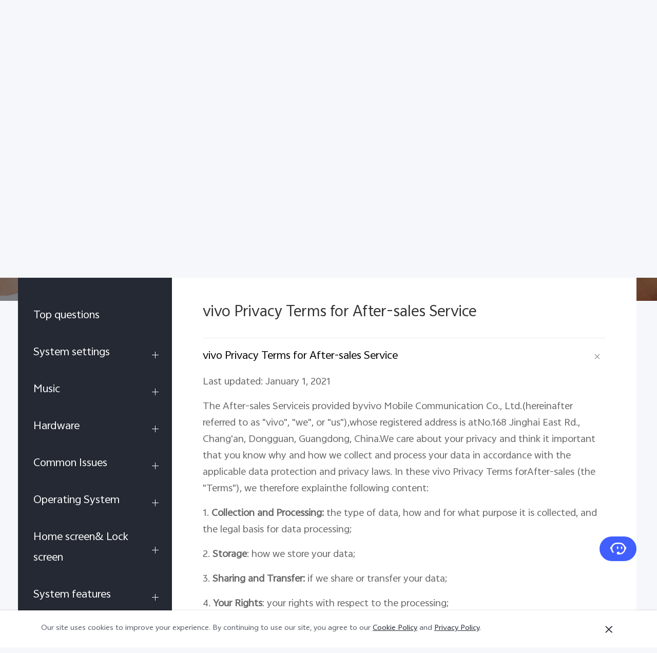

--- FILE ---
content_type: text/html;charset=UTF-8
request_url: https://www.vivo.com/om/en/support/questionList?categoryId=54348
body_size: 19347
content:







<!DOCTYPE html>
<html lang="en_US">
<head>
<meta charset="utf-8">
<meta http-equiv="X-UA-Compatible" content="IE=Edge,chrome=1">
<meta name="viewport" content="width=device-width,initial-scale=1,maximum-scale=1,user-scalable=no">
<meta content="telephone=no,email=no" name="format-detection">
<meta name="facebook-domain-verification" content="0q2ryjis6o0fzvez07tvvutzgde34a" />
<style>
.bottom-crumbs-left {
display: flex;
align-items: center;
}
#vcm-v-banner-sdk a:focus ,#vcm-v-banner-sdk button:focus {
outline: auto;
}
</style>
<meta name="google-site-verification" content="E-7gZJW4cW6Cf7VJQpdOKF6gQ6mwyrfguXubRyJSW4M" />
<title>vivo Privacy Terms for After-sales Service FAQs | vivo Oman</title>
<meta name="title" content="vivo Privacy Terms for After-sales Service FAQs | vivo Oman"/>
<meta name="keywords" content="vivo Oman"/>
<meta name="description" content="Learn more useful FAQs about vivo Privacy Terms for After-sales Service which is the important part of vivo Privacy Terms for After-sales Service. You will find the answers and services for your vivo smart products from vivo official support."/>
<meta name="robots" content="index"/>
<link rel="canonical" href="https://www.vivo.com/om/en/support/questionList?categoryId=54348">
<link rel="dns-prefetch" href="//asia-exstatic.vivoglobal.com" />
<link rel="dns-prefetch" href="//www.googletagmanager.com" />
<link rel="dns-prefetch" href="//www.google-analytics.com" />
<link rel="dns-prefetch" href="//asia-exstatic-vivofs.vivo.com" />
<link rel="shortcut icon" href="//asia-exstatic.vivoglobal.com/static/favicon-vivo_0549efd.ico" type="image/vnd.microsoft.icon" />
<link rel="icon" href="//asia-exstatic.vivoglobal.com/static/favicon-vivo_0549efd.ico" type="image/vnd.microsoft.icon" />
<script>
var VIVO_WEB_HOST = "https://www.vivo.com";
var VIVO_STATIC_HOST = "https://asia-exstatic.vivoglobal.com";
var VI_GLOBAL_NOWTIME = new Date().getTime();
var globalVar = {
isApp: /(VivoExSpace)|(iQOOExSpace)|(VivoPortalNoHF)/i.test(navigator.userAgent.toLowerCase()),
brandMark: 'vivo',
darkModel: '',
regionId: 'om/en',
languageCode: 'en_US',
userOpenId: '',
isUserLogin: 'false',
isPiwikPro: 'false',
loginUrl: 'https://passport.vivo.com/om/v3/web/login/authorize?client_id=30&redirect_uri=http%3A%2F%2Fwww.vivo.com%3A80%2Fom%2Fsupport%2FquestionList%3FcategoryId%3D54348',
privacyLastVersion: '4' || '0', // 隐私政策版本号
cookieLastVersion: '5' || '0', // cookie政策版本号
path: '',
layoutShow: '0',
appHeaderFooterRemoved: '',
publicKey: '[base64]/QIDAQAB', // 公钥
isComplianceStates: false,
appAgreedPrivacyVersion: '0',
privacylastUpdateTime: 'Last updated: 1 May 2022',
isSwCacheEnable: false,
version: 'v1.1',
dataCenter: 'asia',
gaSwitch: 'true', // GA埋点开关
abTastySwitch: 'false',
currentEnv: 'prd',
trackSwitch: 'true', // 大数据埋点开关
privacyPromptStrUrl: '/om/en/about-vivo/privacy-policy',
afterServicePromptStrUrl: '/om/en/about-vivo/after-service-policy',
oneTrustShow: true,
intermediaryUrl: '/om/en/intermediary?redirectTo=',
isGtmFlag: false,
isAbTastyFlag: false,
noticeBoard: {
noticeTitle: '',
linkContent: '',
linkUrl: '',
isShow: '0',
isJump: '0'
},
servicePopup: {
popTitle: '',
popContent: '',
isShow: '0'
},
fwShowSwitch: 0,
vivoSpace: false
}
var globalAPI = {
setCookie: function (params) {
var content = ''
if (params.expire) {
// expire是小时数，合规限制cookie最多存3年
if (params.expire > 3 * 365 * 24) {
params.expire = 3 * 365 * 24
}
content += ';expires=' + new Date((new Date()).getTime() + params.expire * 60 * 60 * 1000).toGMTString()
}
if (params.domain) {
content += ';domain=' + params.domain
}
document.cookie = params.key + '=' + escape(params.value) + content + ';path=/' + globalVar.regionId + ';secure=true'
},
getCookie: function (key) {
var cookieValue = ''
var search = key + '='
if (document.cookie.length > 0) {
var offset = document.cookie.indexOf(search)
if (offset !== -1) {
offset += search.length
var end = document.cookie.indexOf(';', offset)
if (end === -1) {
end = document.cookie.length
}
cookieValue = unescape(document.cookie.substring(offset, end))
}
}
return cookieValue
},
setLocalStorage: function (params) {
// expire是小时数
var obj = { data: params.value }
if (params.expire) {
obj.time = Date.now()
obj.expire = params.expire * 60 * 60 * 1000
}
localStorage.setItem(params.key, JSON.stringify(obj))
},
getLocalStorage: function (key) {
var val = localStorage.getItem(key)
if (!val) {
return val
}
val = JSON.parse(val)
if (val.expire && Date.now() - val.time > val.expire) {
localStorage.removeItem(key)
return null
}
return val.data
},
gaPushFun: function (params) {
if (globalVar.gaSwitch !== 'true') {
return false
}
if (globalVar.oneTrustShow && globalVar.isPiwikPro !== 'true') {
var VCMConsent = globalAPI.getCookie('VCMConsent')
if (VCMConsent) {
var activeGroups = JSON.parse(VCMConsent).activeGroups
if (activeGroups && activeGroups.indexOf('3') === -1) {
return false
}
}
}
window.dataLayer.push(params)
},
addGTM: function () {
if (globalVar.regionId === 'cn' && globalVar.gaSwitch !== 'true') {
return false
}
var gtmKey = globalVar.brandMark === 'iqoo' ? 'GTM-KHQFJS5' : (globalVar.isPiwikPro === 'true' ? 'GTM-T67WT6B' : 'GTM-WPPMHB7')
;(function(w,d,s,l,i){w[l]=w[l]||[];w[l].push({'gtm.start':
new Date().getTime(),event:'gtm.js'});var f=d.getElementsByTagName(s)[0],
j=d.createElement(s),dl=l!='dataLayer'?'&l='+l:'';j.async=true;j.src=
'//www.googletagmanager.com/gtm.js?id='+i+dl;f.parentNode.insertBefore(j,f);
})(window,document,'script','dataLayer',gtmKey);
globalVar.isGtmFlag = true
},
addAbTasty: function () {
if (globalVar.brandMark !== 'vivo' && globalVar.abTastySwitch !== 'true') {
return false
}
;(function (i, s, o, g, r, a, m) {
i["abtiming"] = 1 * new Date();
a = s.createElement(o),
m = s.getElementsByTagName(o)[0]; a.async = 1; a.src = g; m.parentNode.insertBefore(a, m)
})(window, document, "script", "//try.abtasty.com/4ba860bab525699b2f20a9987d009647.js");
globalVar.isAbTastyFlag = true
}
}
/* 埋点初始化代码 */
window.dataLayer = window.dataLayer || [];
window.dataLayer.push({
"siteVersion": "new official"
})
</script>
<script type="text/javascript">
function VcmWrapper() {
var $otTglWithLabel = document.querySelector('#vcm-v-dialog-sdk')
var $onetrustCookieSettings = document.querySelector('.vep-one-trust-cookie-settings')
var $onetrustCookieSettingLine = document.querySelector('.vep-one-trust-cookie-setting-line')
var $onetrustPrivacyTime = document.querySelector('.vep-one-trust-privacy-time')
if ($onetrustPrivacyTime) {
$onetrustPrivacyTime.innerText = 'Last updated: 1 May 2022'
}
if ($otTglWithLabel) {
$onetrustCookieSettings && $onetrustCookieSettings.classList.contains('vep-display-none') && $onetrustCookieSettings.classList.remove('vep-display-none')
$onetrustCookieSettingLine && $onetrustCookieSettingLine.classList.contains('vep-display-none') && $onetrustCookieSettingLine.classList.remove('vep-display-none')
} else {
$onetrustCookieSettings && $onetrustCookieSettings.parentNode.removeChild($onetrustCookieSettings)
$onetrustCookieSettingLine && $onetrustCookieSettingLine.parentNode.removeChild($onetrustCookieSettingLine)
}
// 针对台湾地区，字体加粗
if (globalVar.regionId === 'tw') {
var $onetrustEl = document.querySelector('#vcm-v-consent-sdk')
$onetrustEl && $onetrustEl.classList.add('vcm-v-text-bold')
}
var VCMConsent = globalAPI.getCookie('VCMConsent')
if (VCMConsent) {
var activeGroups = JSON.parse(VCMConsent).activeGroups
var isAgree = activeGroups && activeGroups.indexOf('3') > -1
if (globalVar.isPiwikPro === 'true' || (isAgree && globalVar.gaSwitch === 'true' && !globalVar.isGtmFlag)) {
globalAPI.addGTM()
}
if (isAgree && globalVar.abTastySwitch === 'true' && !globalVar.isAbTastyFlag) {
globalAPI.addAbTasty()
}
} else {
if (globalVar.gaSwitch === 'true' && !globalVar.isGtmFlag) {
globalAPI.addGTM()
}
if (globalVar.abTastySwitch === 'true' && !globalVar.isAbTastyFlag) {
globalAPI.addAbTasty()
}
}
var bannerContainerDom = document.querySelector('.vcm-v-banner-container')
if (bannerContainerDom) {
bannerContainerDom.setAttribute('role', 'alertdialog')
Array.prototype.forEach.call(bannerContainerDom.querySelectorAll('a'), function (a) {
if (!a.href) {
a.href = 'javascript:void(0);'
}
})
if (window.globalAPI.PreventFocusOut) {
window.vcmPreventFocusOut = new window.globalAPI.PreventFocusOut({
container: bannerContainerDom,
autoFocus: true
})
}
var closeBtnDom = document.querySelector('#vcm-v-close-btn')
if (closeBtnDom) {
closeBtnDom.setAttribute('aria-label', 'Close')
}
}
}
</script>
<script src="https://vcm-static.vivo.com/kXxOmoV76SPgGRVl/60a012d1-f102-4b62-9f6f-3836c42febf3/vcm.js"></script>
<script src="https://www.googleoptimize.com/optimize.js?id=OPT-5BQC7QB"></script>
<script>
!function(a,b){function c(){var b=f.getBoundingClientRect().width;b/i>768&&(b=768*i);var c=b/10.8;f.style.fontSize=c+"px",k.rem=a.rem=c}var d,e=a.document,f=e.documentElement,g=e.querySelector('meta[name="viewport"]'),h=e.querySelector('meta[name="flexible"]'),i=0,j=0,k=b.flexible||(b.flexible={});if(g){var l=g.getAttribute("content").match(/initial\-scale=([\d\.]+)/);l&&(j=parseFloat(l[1]),i=parseInt(1/j))}else if(h){var m=h.getAttribute("content");if(m){var n=m.match(/initial\-dpr=([\d\.]+)/),o=m.match(/maximum\-dpr=([\d\.]+)/);n&&(i=parseFloat(n[1]),j=parseFloat((1/i).toFixed(2))),o&&(i=parseFloat(o[1]),j=parseFloat((1/i).toFixed(2)))}}if(!i&&!j){var p=a.navigator.userAgent,q=(!!p.match(/android/gi),!!p.match(/iphone/gi)),r=q&&!!p.match(/OS 9_3/),s=a.devicePixelRatio;i=q&&!r?s>=3&&(!i||i>=3)?3:s>=2&&(!i||i>=2)?2:1:1,j=1/i}if(f.setAttribute("data-dpr",i),!g)if(g=e.createElement("meta"),g.setAttribute("name","viewport"),g.setAttribute("content","initial-scale="+j+", maximum-scale="+j+", minimum-scale="+j+", user-scalable=no"),f.firstElementChild)f.firstElementChild.appendChild(g);else{var t=e.createElement("div");t.appendChild(g),e.write(t.innerHTML)}a.addEventListener("resize",function(){clearTimeout(d),d=setTimeout(c,0)},!1),a.addEventListener("pageshow",function(a){a.persisted&&(clearTimeout(d),d=setTimeout(c,0))},!1),"complete"===e.readyState?e.body.style.fontSize=12*i+"px":e.addEventListener("DOMContentLoaded",function(){e.body.style.fontSize=12*i+"px"},!1),c(),k.dpr=a.dpr=i,k.refreshRem=c,k.rem2px=function(a){var b=parseFloat(a)*this.rem;return"string"==typeof a&&a.match(/rem$/)&&(b+="px"),b},k.px2rem=function(a){var b=parseFloat(a)/this.rem;return"string"==typeof a&&a.match(/px$/)&&(b+="rem"),b}}(window,window.lib||(window.lib={}));
!(function(c){function a(){c.documentElement.className+=" vivo-webp";}var w=localStorage.getItem('vivo-webp');if(!w||w!=='A'){var b=new Image();b.onload=function(){if(b.width===1){a();localStorage.setItem('vivo-webp','A');}};b.src='[data-uri]';}else{a();}}(document));
</script>
<style>
@font-face {
font-family: 'AvenirNext';
src: url('//asia-exstatic.vivoglobal.com/static/font/AvenirNext/AvenirNextRegular_17c1dc8.eot'),url('//asia-exstatic.vivoglobal.com/static/font/AvenirNext/AvenirNextRegular_6b6dbe3.woff2') format('woff2'),url('//asia-exstatic.vivoglobal.com/static/font/AvenirNext/AvenirNextRegular_2d26b87.woff') format('woff'),url('//asia-exstatic.vivoglobal.com/static/font/AvenirNext/AvenirNextRegular_c99fe90.ttf') format('truetype'),url('//asia-exstatic.vivoglobal.com/static/font/AvenirNext/AvenirNextRegular_e7a17f8.svg') format('svg');
font-weight: normal;
font-style: normal;
}
@font-face {
font-family: 'WebRupee';
src: url('//asia-exstatic.vivoglobal.com/static/font/currency/WebRupee.V2.0_b9b282e.eot'),url('//asia-exstatic.vivoglobal.com/static/font/currency/WebRupee.V2.0_5dc4203.woff2') format('woff2'),url('//asia-exstatic.vivoglobal.com/static/font/currency/WebRupee.V2.0_5bb128f.woff') format('woff'),url('//asia-exstatic.vivoglobal.com/static/font/currency/WebRupee.V2.0_388288f.ttf') format('truetype'),url('//asia-exstatic.vivoglobal.com/static/font/currency/WebRupee.V2.0_77414ca.svg') format('svg');
font-weight: normal;
font-style: normal;
}
@font-face {
font-family: 'languageFont';
src: url('https://asia-exstatic-vivofs.vivo.com/PSee2l50xoirPK7y/1719480321628/186336f949d3b27786bec2a2e732127c.eot') ,url('https://asia-exstatic-vivofs.vivo.com/PSee2l50xoirPK7y/1719480325425/bc56a443de54a21454656a8363932d60.woff2') format('woff2'),url('https://asia-exstatic-vivofs.vivo.com/PSee2l50xoirPK7y/1719480329251/4c03ff9ccc2cfa6ddc1a279a4dc3591d.woff') format('woff'),url('https://asia-exstatic-vivofs.vivo.com/PSee2l50xoirPK7y/1719480333761/2b655a3b71560bd923b302e2c0533df7.ttf') format('truetype'),url('https://asia-exstatic-vivofs.vivo.com/PSee2l50xoirPK7y/1719480338725/e0de1af60df0201a50c89d8ffc253c4e.svg') format('svg');
font-weight: normal;
font-style: normal;
}
.public *,
.vep-public *,
#vcm-v-consent-sdk * {
font-family: "languageFont","AvenirNext","Microsoft YaHei",微软雅黑,"MicrosoftJhengHei",华文细黑,STHeiti,MingLiu,sans-serif,"WebRupee";
}
</style>
<link href="//asia-exstatic.vivoglobal.com/static/bus/common/css/vicon_28ffe74.css" rel="stylesheet" type="text/css">
<link href="//asia-exstatic.vivoglobal.com/static/bus/include/vep-new-global/dist/css/vivo_5f5d01f.css" rel="stylesheet" type="text/css">
<link href="//asia-exstatic.vivoglobal.com/static/bus/support/faq/dist/css/vivo_dc1d907.css" rel="stylesheet" type="text/css">
<script src="//asia-exstatic.vivoglobal.com/static/bus/common/js/jquery.min.3.3.1_7679e5a.js"></script>
<script src="//asia-exstatic.vivoglobal.com/static/bus/common/js/global.pack_f24840e.js"></script>
<script>
window.onload = function(){
const vcmHeaderLogo = $(".vcm-v-header-logo>img")
const vcmWin = $("#vcm-v-banner-sdk")
const vcmBtn = $(".vcm-v-group-btn")
if(globalVar.brandMark === 'jovi'){
$('#vcm-v-dialog-sdk .vcm-v-header-logo')?.css({'width':'82px','height':'auto','margin-top':'28.3px','margin-right':'23px'})
// vcmHeaderLogo?.attr('src','/static/img/icon/vcm-logo-jovi.svg')
vcmHeaderLogo?.attr('src','/static/img/image/vcm-logo-jovi.png')
}
if(vcmWin.length) {
vcmWin.attr('tabindex', '0').focus()
}
if(vcmBtn.length && $('body').is(".portal-font-scale-4, .portal-font-scale-5")){
vcmBtn?.css({
'overflow':'hidden',
'text-overflow':'ellipsis',
'white-space':'nowrap',
'display':'block'
})
}
if(vcmBtn.length && $('body').is(".portal-font-scale-6, .portal-font-scale-7")){
vcmBtn?.css({
'padding': '30px 20px'
})
}
}
</script>
</head>
<body class="veu-header-relative" data-nav="Support" data-tracking-page="support detail" data-category="Support vivo">
<script>
window._env='非vivoapp'
</script>
<header id="header" class="new-head-wrap">
<div id="vivo-head-wrap"
class="vep-public vep-head vep-new-header vep-responsive">
<div class="vep-header-pc-box">
<div class="vep-pc-nav-box">
<div class="vep-pc-nav">
<p class="vep-pc-logo-box no-flip-over">
<a data-include-click-stat="cfrom=01|03|002|001&name=vivo" class="vep-pc-logo" href="//www.vivo.com/om/en" role="link" aria-label="vivo" name="content">
<svg aria-hidden="true" width="104px" height="28px" viewBox="0 0 103 28" version="1.1" xmlns="http://www.w3.org/2000/svg" xmlns:xlink="http://www.w3.org/1999/xlink">
<g id="海外一期" stroke="none" stroke-width="1" fill="none" fill-rule="evenodd">
<g id="F14-PC-返回顶部Normal" transform="translate(-241.000000, -29.000000)">
<g id="编组-6">
<g id="vivo" transform="translate(240.000000, 29.000000)">
<g id="vivo-LOGO" transform="translate(1.000000, 0.000000)" fill="#ffffff">
<path class="vep-pc-logo-path" d="M92.1201187,22.7773568 L83.3531521,22.7773568 C78.4247857,22.7773568 77.9864276,18.7356293 77.9864276,17.5007165 C77.9864276,16.2658037 78.4247857,12.2240763 83.3531521,12.2240763 L92.1201187,12.2240763 C97.0484851,12.2240763 97.4868432,16.2658037 97.4868432,17.5007165 C97.4868432,18.7356293 97.0484851,22.7773568 92.1201187,22.7773568 M92.1201187,7.77940186 L83.3531521,7.77940186 C74.2419976,7.77940186 73.4316287,15.2256518 73.4316287,17.5007165 C73.4316287,19.7759758 74.2419976,27.2222258 83.3531521,27.2222258 L92.1201187,27.2222258 C101.231468,27.2222258 102.041837,19.7759758 102.041837,17.5007165 C102.041837,15.2256518 101.231468,7.77940186 92.1201187,7.77940186" id="Fill-1"></path>
<path class="vep-pc-logo-path" d="M71.6722232,8.23532926 L68.8307758,8.23532926 C67.6137631,8.23532926 67.362967,8.44312615 66.8934784,9.13947923 C66.4241842,9.83602688 58.2963682,22.2443033 58.2963682,22.2443033 C58.0372058,22.6258479 57.7622835,22.7801391 57.4200413,22.7801391 C57.0779936,22.7801391 56.8028767,22.6258479 56.5437143,22.2443033 C56.5437143,22.2443033 48.4158983,9.83602688 47.9466042,9.13947923 C47.4771155,8.44312615 47.2263194,8.23532926 46.0095013,8.23532926 L43.1678593,8.23532926 C42.5139217,8.23532926 42.2146786,8.74664971 42.6257973,9.37101323 C43.0369161,9.99537674 52.3331032,24.1107786 52.3331032,24.1107786 C53.8394361,26.3265005 54.9449623,27.2222841 57.4200413,27.2222841 C59.8951202,27.2222841 61.0008409,26.3265005 62.5073684,24.1107786 C62.5073684,24.1107786 71.8031664,9.99537674 72.2142852,9.37101323 C72.6254039,8.74664971 72.3263554,8.23532926 71.6722232,8.23532926" id="Fill-4"></path>
<path class="vep-pc-logo-path" d="M33.9316764,9.43928657 C33.9316764,8.57716293 34.273335,8.2353098 35.1354586,8.2353098 L37.2832769,8.2353098 C38.1454005,8.2353098 38.4872537,8.57716293 38.4872537,9.43928657 L38.4872537,26.0182879 C38.4872537,26.8804115 38.1454005,27.2222647 37.2832769,27.2222647 L35.1354586,27.2222647 C34.273335,27.2222647 33.9316764,26.8804115 33.9316764,26.0182879 L33.9316764,9.43928657 Z" id="Fill-7"></path>
<path class="vep-pc-logo-path" d="M29.2512459,8.23532926 L26.4097985,8.23532926 C25.1925912,8.23532926 24.9417952,8.44312615 24.4723065,9.13947923 C24.0030124,9.83602688 15.8753909,22.2443033 15.8753909,22.2443033 C15.6160339,22.6256534 15.3411116,22.7801391 14.9988694,22.7801391 C14.6566271,22.7801391 14.3817048,22.6256534 14.1225424,22.2443033 C14.1225424,22.2443033 5.9947264,9.83602688 5.52543229,9.13947923 C5.05613818,8.44312615 4.80514754,8.23532926 3.5883294,8.23532926 L0.746492834,8.23532926 C0.0162852061,8.23532926 -0.206687867,8.74664971 0.204625463,9.37101323 C0.615744226,9.99537674 9.91193135,24.1107786 9.91193135,24.1107786 C11.4180697,26.3265005 12.5237904,27.2222841 14.9988694,27.2222841 C17.4741429,27.2222841 18.5796691,26.3265005 20.0861965,24.1107786 C20.0861965,24.1107786 29.3821891,9.99537674 29.7931133,9.37101323 C30.2044266,8.74664971 29.9814536,8.23532926 29.2512459,8.23532926" id="Fill-13"></path>
<path class="vep-pc-logo-path" d="M33.7359621,4.43800671 C33.0359123,3.73815144 33.0359123,3.18324812 33.7359621,2.48319828 L35.231983,0.987177377 C35.9318383,0.287127538 36.4869362,0.287127538 37.1867914,0.986982811 L38.6830069,2.48319828 C39.3828622,3.18324812 39.3828622,3.73815144 38.6830069,4.43800671 L37.1867914,5.93422218 C36.4869362,6.63427202 35.9318383,6.63427202 35.231983,5.93422218 L33.7359621,4.43800671 Z" id="Fill-10"></path>
</g>
</g>
</g>
</g>
</g>
</svg>
</a>
</p>
<div role="navigation" aria-label="Primary">
<ul class="vep-pc-nav-list" data-include-view-stat="cfrom=1002">
<li class="vep-pc-nav-item">
<a aria-current="page" class="vep-pc-nav-link no-flip-over"
href="https://www.vivo.com/om/en"
data-nav-home
data-include-click-stat="cfrom=01|03|002|003&name=Home&position=1"
>Home</a>
</li>
<li class="vep-pc-nav-item">
<a aria-current="page" class="vep-pc-nav-link no-flip-over pc-product-nav"
href="https://www.vivo.com/om/en/products"
data-nav-products
data-include-click-stat="cfrom=01|03|002|003&name=Products&position=2"
>Products</a>
<button class="vicon-banner-arrow-down vep-pc-nav-submenu-trigger vep-pc-nav-product-submenu-trigger" aria-haspopup="true" aria-expanded="false" aria-controls="vepPcProductBox" aria-label="Products"></button>
</li>
<li class="vep-pc-nav-item">
<a aria-current="page" class="vep-pc-nav-link no-flip-over"
href="https://www.vivo.com/om/en/support"
data-nav-support
data-include-click-stat="cfrom=01|03|002|003&name=Support&position=3"
>Support</a>
</li>
<li class="vep-pc-nav-item">
<a aria-current="page" class="vep-pc-nav-link no-flip-over"
href="https://www.vivo.com/om/en/originos"
data-nav-home
data-include-click-stat="cfrom=01|03|002|003&name=OriginOS&position=4"
>OriginOS</a>
</li>
<li class="vep-pc-nav-item">
<a aria-current="page" class="vep-pc-nav-link no-flip-over"
href="https://www.vivo.com/om/en/about-vivo"
data-nav-about-vivo
data-include-click-stat="cfrom=01|03|002|003&name=Explore vivo&position=5"
>Explore vivo</a>
</li>
</ul>
</div>
<p class="vep-pc-search-icon no-flip-over" role="button" tabindex="0" aria-label="Search" aria-haspopup="true" aria-expanded="false" aria-controls="vepPcSearchListDiv">
<svg aria-hidden="true" tabindex="-1" width="28px" height="28px" viewBox="0 0 28 28" version="1.1" xmlns="http://www.w3.org/2000/svg" xmlns:xlink="http://www.w3.org/1999/xlink">
<g id="搜索" stroke="none" stroke-width="1" fill="none" fill-rule="evenodd">
<g id="编组-17">
<path d="M16,5 C20.418278,5 24,8.581722 24,13 C24,16.0803917 22.2590043,18.7541521 19.7073223,20.0909719 L23.0905984,23.3102362 C23.2506305,23.4625276 23.2569056,23.7157158 23.1046142,23.875748 C23.0291106,23.9550893 22.9243759,24 22.8148504,24 L20.6539141,24 C20.3972737,24 20.150457,23.9013297 19.9645442,23.7244095 L17.0320536,20.9340435 C16.6941842,20.9775607 16.3497126,21 16,21 L12,21 C7.581722,21 4,17.418278 4,13 C4,8.581722 7.581722,5 12,5 L16,5 Z M16,7 L12,7 C8.6862915,7 6,9.6862915 6,13 C6,16.3137085 8.6862915,19 12,19 L16,19 C19.3137085,19 22,16.3137085 22,13 C22,9.6862915 19.3137085,7 16,7 Z" id="形状结合" fill="#242933" fill-rule="nonzero"></path>
</g>
</g>
</svg>
</p>
<div id="vepPcSearchListDiv" class="vep-pc-search-list" role="dialog" aria-hidden="true" tabindex="-1">
<button class="vep-pc-search-close-icon vicon-bar-close" tabindex="-1" aria-label="Close"></button>
<div class="vep-pc-search-content">
<div>
<input class="vep-pc-search-input vep-input-placeholder vep-line-hidden no-flip-over" type="search" tabindex="-1" aria-label="Search" aria-controls="vepPcSearchList">
<i class="vep-pc-search-input-line" tabindex="-1"></i>
</div>
<div class="vep-pc-search-hot-list"></div>
<ul class="vep-pc-search-classification-list" role="region" id="vepPcSearchList" aria-live="polite"></ul>
</div>
<button class="vep-pc-search-aria-btn" role="button" tabindex="-1" aria-label="Search"></button>
</div>
</div>
</div>
<div class="vep-pc-search-shade-box"></div>
<div class="sub-nav-wrap">
<div class="vep-pc-product-shade-box"></div>
<div id="vepPcProductBox" class="vep-pc-product-box" aria-hidden="true">
<div class="vep-pc-product-content">
<ul class="vep-pc-product-list">
<li class="vep-pc-product-item">
<a href="https://www.vivo.com/om/en/products/x300-pro" data-include-click-stat="cfrom=01|03|002|002&position=1" tabindex="-1">
<div class="vep-pc-product-image-list vp-head-product-img-3 no-flip-over" aria-hidden="true">
<div class="vep-pc-product-image-box vp-head-product-img-3-3">
<img class="vep-pc-product-image-item" src="[data-uri]" data-src="https://asia-exstatic-vivofs.vivo.com/PSee2l50xoirPK7y/1764154447361/337c06cdd6458f22e5156ff8b15509f6.png" alt="X300 Pro">
</div>
<div class="vep-pc-product-image-box vp-head-product-img-3-2">
<img class="vep-pc-product-image-item" src="[data-uri]" data-src="https://asia-exstatic-vivofs.vivo.com/PSee2l50xoirPK7y/1764154453346/526f3dcd7450b08b6a387d0f92b25c76.png" alt="X300 Pro">
</div>
<div class="vep-pc-product-image-box vp-head-product-img-3-1">
<img class="vep-pc-product-image-item" src="[data-uri]" data-src="https://asia-exstatic-vivofs.vivo.com/PSee2l50xoirPK7y/1764154456889/849f51e05d9ae8ecdeda03a6a057206d.png" alt="X300 Pro">
</div>
</div>
<div class="vep-pc-product-title-box">
<p class="vep-pc-product-title vep-line-hidden no-flip-over" translate="no">X300 Pro</p>
<span class="vep-pc-product-new no-flip-over">new</span>
</div>
</a>
</li>
<li class="vep-pc-product-item">
<a href="https://www.vivo.com/om/en/products/x300" data-include-click-stat="cfrom=01|03|002|002&position=2" tabindex="-1">
<div class="vep-pc-product-image-list vp-head-product-img-3 no-flip-over" aria-hidden="true">
<div class="vep-pc-product-image-box vp-head-product-img-3-3">
<img class="vep-pc-product-image-item" src="[data-uri]" data-src="https://asia-exstatic-vivofs.vivo.com/PSee2l50xoirPK7y/1764154370870/6a841a7392eaf0fbc02c5034dd723426.png" alt="X300">
</div>
<div class="vep-pc-product-image-box vp-head-product-img-3-2">
<img class="vep-pc-product-image-item" src="[data-uri]" data-src="https://asia-exstatic-vivofs.vivo.com/PSee2l50xoirPK7y/1764154379554/c078abf49250d5662ec10b8a044d8fc7.png" alt="X300">
</div>
<div class="vep-pc-product-image-box vp-head-product-img-3-1">
<img class="vep-pc-product-image-item" src="[data-uri]" data-src="https://asia-exstatic-vivofs.vivo.com/PSee2l50xoirPK7y/1764154385232/fb4f6cf5dd970ca0789fb1076eb76897.png" alt="X300">
</div>
</div>
<div class="vep-pc-product-title-box">
<p class="vep-pc-product-title vep-line-hidden no-flip-over" translate="no">X300</p>
<span class="vep-pc-product-new no-flip-over">new</span>
</div>
</a>
</li>
<li class="vep-pc-product-item">
<a href="https://www.vivo.com/om/en/products/x200-fe" data-include-click-stat="cfrom=01|03|002|002&position=3" tabindex="-1">
<div class="vep-pc-product-image-list vp-head-product-img-3 no-flip-over" aria-hidden="true">
<div class="vep-pc-product-image-box vp-head-product-img-3-3">
<img class="vep-pc-product-image-item" src="[data-uri]" data-src="https://asia-exstatic-vivofs.vivo.com/PSee2l50xoirPK7y/1753437694386/9d34d98dd54f8c8646f7b306c51c58a1.png" alt="X200 FE">
</div>
<div class="vep-pc-product-image-box vp-head-product-img-3-2">
<img class="vep-pc-product-image-item" src="[data-uri]" data-src="https://asia-exstatic-vivofs.vivo.com/PSee2l50xoirPK7y/1753437698776/a3f8b803c98813bdcfdf4699998ba995.png" alt="X200 FE">
</div>
<div class="vep-pc-product-image-box vp-head-product-img-3-1">
<img class="vep-pc-product-image-item" src="[data-uri]" data-src="https://asia-exstatic-vivofs.vivo.com/PSee2l50xoirPK7y/1753437702007/821565b9fd8eb51770a644b677e54416.png" alt="X200 FE">
</div>
</div>
<div class="vep-pc-product-title-box">
<p class="vep-pc-product-title vep-line-hidden no-flip-over" translate="no">X200 FE</p>
<span class="vep-pc-product-new no-flip-over">new</span>
</div>
</a>
</li>
<li class="vep-pc-product-item">
<a href="https://www.vivo.com/om/en/products/v60" data-include-click-stat="cfrom=01|03|002|002&position=4" tabindex="-1">
<div class="vep-pc-product-image-list vp-head-product-img-4 no-flip-over" aria-hidden="true">
<div class="vep-pc-product-image-box vp-head-product-img-4-4">
<img class="vep-pc-product-image-item" src="[data-uri]" data-src="https://asia-exstatic-vivofs.vivo.com/PSee2l50xoirPK7y/1756738291050/e363df199c28657e21ed0b4f5895ce03.png" alt="V60 5G">
</div>
<div class="vep-pc-product-image-box vp-head-product-img-4-3">
<img class="vep-pc-product-image-item" src="[data-uri]" data-src="https://asia-exstatic-vivofs.vivo.com/PSee2l50xoirPK7y/1756738301178/ba7492197ba40caa754fb2ad469ba085.png" alt="V60 5G">
</div>
<div class="vep-pc-product-image-box vp-head-product-img-4-2">
<img class="vep-pc-product-image-item" src="[data-uri]" data-src="https://asia-exstatic-vivofs.vivo.com/PSee2l50xoirPK7y/1756738308766/a7111b9d1c8f7a6c0fd66990883ed3d7.png" alt="V60 5G">
</div>
<div class="vep-pc-product-image-box vp-head-product-img-4-1">
<img class="vep-pc-product-image-item" src="[data-uri]" data-src="https://asia-exstatic-vivofs.vivo.com/PSee2l50xoirPK7y/1756738312711/d946486870e6158364f1d39abd91c8dd.png" alt="V60 5G">
</div>
</div>
<div class="vep-pc-product-title-box">
<p class="vep-pc-product-title vep-line-hidden no-flip-over" translate="no">V60 5G</p>
<span class="vep-pc-product-new no-flip-over">new</span>
</div>
</a>
</li>
<li class="vep-pc-product-item">
<a href="https://www.vivo.com/om/en/products/v60-lite-5g" data-include-click-stat="cfrom=01|03|002|002&position=5" tabindex="-1">
<div class="vep-pc-product-image-list vp-head-product-img-3 no-flip-over" aria-hidden="true">
<div class="vep-pc-product-image-box vp-head-product-img-3-3">
<img class="vep-pc-product-image-item" src="[data-uri]" data-src="https://asia-exstatic-vivofs.vivo.com/PSee2l50xoirPK7y/1760361266887/e6a40235e99baf245924dfa1fcc77c25.png" alt="V60 Lite 5G">
</div>
<div class="vep-pc-product-image-box vp-head-product-img-3-2">
<img class="vep-pc-product-image-item" src="[data-uri]" data-src="https://asia-exstatic-vivofs.vivo.com/PSee2l50xoirPK7y/1760361270958/df33fc51c2e12f0ebb1dd0ec28f9fc0c.png" alt="V60 Lite 5G">
</div>
<div class="vep-pc-product-image-box vp-head-product-img-3-1">
<img class="vep-pc-product-image-item" src="[data-uri]" data-src="https://asia-exstatic-vivofs.vivo.com/PSee2l50xoirPK7y/1760361275675/ef0547b2221d11ba80a867c306d4824d.png" alt="V60 Lite 5G">
</div>
</div>
<div class="vep-pc-product-title-box">
<p class="vep-pc-product-title vep-line-hidden no-flip-over" translate="no">V60 Lite 5G</p>
<span class="vep-pc-product-new no-flip-over">new</span>
</div>
</a>
</li>
<li class="vep-pc-product-item">
<a href="https://www.vivo.com/om/en/products/v50" data-include-click-stat="cfrom=01|03|002|002&position=6" tabindex="-1">
<div class="vep-pc-product-image-list vp-head-product-img-4 no-flip-over" aria-hidden="true">
<div class="vep-pc-product-image-box vp-head-product-img-4-4">
<img class="vep-pc-product-image-item" src="[data-uri]" data-src="https://asia-exstatic-vivofs.vivo.com/PSee2l50xoirPK7y/1741088202062/85dae63767bb7852c5238c22965ec6dc.png" alt="V50 5G">
</div>
<div class="vep-pc-product-image-box vp-head-product-img-4-3">
<img class="vep-pc-product-image-item" src="[data-uri]" data-src="https://asia-exstatic-vivofs.vivo.com/PSee2l50xoirPK7y/1741088206783/3108fe9076c89a2218186a83e5974275.png" alt="V50 5G">
</div>
<div class="vep-pc-product-image-box vp-head-product-img-4-2">
<img class="vep-pc-product-image-item" src="[data-uri]" data-src="https://asia-exstatic-vivofs.vivo.com/PSee2l50xoirPK7y/1741088210109/45fdbcdd5a81b4f81dec844504be5540.png" alt="V50 5G">
</div>
<div class="vep-pc-product-image-box vp-head-product-img-4-1">
<img class="vep-pc-product-image-item" src="[data-uri]" data-src="https://asia-exstatic-vivofs.vivo.com/PSee2l50xoirPK7y/1741088215252/f91e8de67ca98b726ee746e5b0dec07c.png" alt="V50 5G">
</div>
</div>
<div class="vep-pc-product-title-box">
<p class="vep-pc-product-title vep-line-hidden no-flip-over" translate="no">V50 5G</p>
<span class="vep-pc-product-new no-flip-over">new</span>
</div>
</a>
</li>
<li class="vep-pc-product-item">
<a href="https://www.vivo.com/om/en/products/v50-lite-5g" data-include-click-stat="cfrom=01|03|002|002&position=7" tabindex="-1">
<div class="vep-pc-product-image-list vp-head-product-img-3 no-flip-over" aria-hidden="true">
<div class="vep-pc-product-image-box vp-head-product-img-3-3">
<img class="vep-pc-product-image-item" src="[data-uri]" data-src="https://asia-exstatic-vivofs.vivo.com/PSee2l50xoirPK7y/1744890713781/66a5d37c18beeb20e46105e12f94d52e.png" alt="V50 Lite 5G">
</div>
<div class="vep-pc-product-image-box vp-head-product-img-3-2">
<img class="vep-pc-product-image-item" src="[data-uri]" data-src="https://asia-exstatic-vivofs.vivo.com/PSee2l50xoirPK7y/1744890717303/be3004dce404ab7c1e5f2b87bd46dbed.png" alt="V50 Lite 5G">
</div>
<div class="vep-pc-product-image-box vp-head-product-img-3-1">
<img class="vep-pc-product-image-item" src="[data-uri]" data-src="https://asia-exstatic-vivofs.vivo.com/PSee2l50xoirPK7y/1744890723540/468167eacf8b7c64914dadea6514d486.png" alt="V50 Lite 5G">
</div>
</div>
<div class="vep-pc-product-title-box">
<p class="vep-pc-product-title vep-line-hidden no-flip-over" translate="no">V50 Lite 5G</p>
<span class="vep-pc-product-new no-flip-over">new</span>
</div>
</a>
</li>
<li class="vep-pc-product-item">
<a href="https://www.vivo.com/om/en/products/y39-5g" data-include-click-stat="cfrom=01|03|002|002&position=8" tabindex="-1">
<div class="vep-pc-product-image-list vp-head-product-img-3 no-flip-over" aria-hidden="true">
<div class="vep-pc-product-image-box vp-head-product-img-3-3">
<img class="vep-pc-product-image-item" src="[data-uri]" data-src="https://asia-exstatic-vivofs.vivo.com/PSee2l50xoirPK7y/1742563043084/ae4ded15a9cd09e5b5cf45123775063f.png" alt="Y39 5G">
</div>
<div class="vep-pc-product-image-box vp-head-product-img-3-2">
<img class="vep-pc-product-image-item" src="[data-uri]" data-src="https://asia-exstatic-vivofs.vivo.com/PSee2l50xoirPK7y/1742563049299/7642d724aa4847df4637e1b54d9a6b88.png" alt="Y39 5G">
</div>
<div class="vep-pc-product-image-box vp-head-product-img-3-1">
<img class="vep-pc-product-image-item" src="[data-uri]" data-src="https://asia-exstatic-vivofs.vivo.com/PSee2l50xoirPK7y/1742563050088/918c98340fff99cf61b48ff857fbc2f4.png" alt="Y39 5G">
</div>
</div>
<div class="vep-pc-product-title-box">
<p class="vep-pc-product-title vep-line-hidden no-flip-over" translate="no">Y39 5G</p>
<span class="vep-pc-product-new no-flip-over">new</span>
</div>
</a>
</li>
</ul>
</div>
<div class="vep-pc-product-button-list">
<button class="vep-pc-product-left vicon-left-arrow" tabindex="-1" aria-label="Scroll left"></button>
<div class="vep-pc-product-button-box">
<a class="vep-pc-product-button pc-product-entrance" href="https://www.vivo.com/om/en/products?choose=all" data-include-click-stat="cfrom=01|03|002|027&element_name=All Models" tabindex="-1">
<i class="vep-pc-product-button-icon no-flip-over vicon-all-models" aria-hidden="true"></i>
<span class="vep-pc-product-button-text no-flip-over">All Models</span>
</a>
<p class="vep-pc-product-button-line" aria-hidden="true">
<i class="pc-button-line"></i>
</p>
<a class="vep-pc-product-button pc-model-entrance" href="https://www.vivo.com/om/en/product/productCompare" data-include-click-stat="cfrom=01|03|002|027&element_name=Compare Models" tabindex="-1">
<i class="vep-pc-product-button-icon no-flip-over vicon-comparison" aria-hidden="true"></i>
<span class="vep-pc-product-button-text no-flip-over">Compare Models</span>
</a>
</div>
<button class="vep-pc-product-right pc-button-click vicon-right-arrow" tabindex="-1" aria-label="Scroll right"></button>
</div>
</div>
</div>
</div>
<div class="vep-header-wap-box">
<div class="vep-head-download common-header-suspended ">
<div class="vep-head-download-click">
<div class="vep-head-download-icon no-flip-over">
<img class="vep-head-download-brand" src="" alt="">
</div>
<div class="vep-head-download-content">
<p class="vep-head-download-title no-flip-over"></p>
<p class="vep-head-download-desc no-flip-over"></p>
</div>
<div class="vep-head-download-button">
<div class="vep-head-download-button-text no-flip-over"></div>
</div>
</div>
<span class="vep-head-download-close"></span>
</div>
<script id="vepHeadDownloadScript" type="text/javascript">
var vepHeaderFloat = {
isAuto: '',
jumpUrl: '',
fwShowSwitch: '0',
target: 'exvivoportal',
fwUa: '',
needDeeplink: '',
deeplinkUrl: '',
brandMark: 'vivo',
countryCode: 'om/en',
inPcSpace: '1'
}
const downText = ''
if(downText.length>5){
document.querySelector('.vep-head-download-button-text.no-flip-over').classList.add('fs10')
}
</script> <div class="vep-wap-bar-box">
<div class="vep-wap-bar">
<div class="vep-wap-bar-icon wap-list-close vicon-bar-close" role="button" tabindex="0" aria-label="close menu"></div>
<div class="vep-wap-bar-icon wap-list-open wap-bar-icon-show" role="button" tabindex="0" aria-label="open menu" data-include-click-stat="cfrom=1002">
<svg aria-hidden="true" width="24px" height="24px" viewBox="0 0 24 24" version="1.1" xmlns="http://www.w3.org/2000/svg" xmlns:xlink="http://www.w3.org/1999/xlink">
<g id="更多" stroke="none" stroke-width="1" fill="none" fill-rule="evenodd">
<g id="编组-40">
<path d="M20.5,17 C20.7761424,17 21,17.2238576 21,17.5 L21,18.5 C21,18.7761424 20.7761424,19 20.5,19 L3.5,19 C3.22385763,19 3,18.7761424 3,18.5 L3,17.5 C3,17.2238576 3.22385763,17 3.5,17 L20.5,17 Z M20.5,11 C20.7761424,11 21,11.2238576 21,11.5 L21,12.5 C21,12.7761424 20.7761424,13 20.5,13 L3.5,13 C3.22385763,13 3,12.7761424 3,12.5 L3,11.5 C3,11.2238576 3.22385763,11 3.5,11 L20.5,11 Z M20.5,5 C20.7761424,5 21,5.22385763 21,5.5 L21,6.5 C21,6.77614237 20.7761424,7 20.5,7 L3.5,7 C3.22385763,7 3,6.77614237 3,6.5 L3,5.5 C3,5.22385763 3.22385763,5 3.5,5 L20.5,5 Z" id="形状结合" fill="#242933"></path>
</g>
</g>
</svg>
</div>
<div class="vep-wap-logo-box">
<a data-include-click-stat="cfrom=01|03|002|001&name=vivo" class="vep-wap-logo no-flip-over" href="//www.vivo.com/om/en">
<svg aria-hidden="true" width="72px" height="24px" viewBox="0 0 103 28" version="1.1" xmlns="http://www.w3.org/2000/svg" xmlns:xlink="http://www.w3.org/1999/xlink">
<g id="海外一期" stroke="none" stroke-width="1" fill="none" fill-rule="evenodd">
<g id="F14-PC-返回顶部Normal" transform="translate(-241.000000, -29.000000)">
<g id="编组-6">
<g id="vivo" transform="translate(240.000000, 29.000000)">
<g id="vivo-LOGO" transform="translate(1.000000, 0.000000)" fill="#ffffff">
<path class="vep-wap-logo-path" d="M92.1201187,22.7773568 L83.3531521,22.7773568 C78.4247857,22.7773568 77.9864276,18.7356293 77.9864276,17.5007165 C77.9864276,16.2658037 78.4247857,12.2240763 83.3531521,12.2240763 L92.1201187,12.2240763 C97.0484851,12.2240763 97.4868432,16.2658037 97.4868432,17.5007165 C97.4868432,18.7356293 97.0484851,22.7773568 92.1201187,22.7773568 M92.1201187,7.77940186 L83.3531521,7.77940186 C74.2419976,7.77940186 73.4316287,15.2256518 73.4316287,17.5007165 C73.4316287,19.7759758 74.2419976,27.2222258 83.3531521,27.2222258 L92.1201187,27.2222258 C101.231468,27.2222258 102.041837,19.7759758 102.041837,17.5007165 C102.041837,15.2256518 101.231468,7.77940186 92.1201187,7.77940186" id="Fill-1"></path>
<path class="vep-wap-logo-path" d="M71.6722232,8.23532926 L68.8307758,8.23532926 C67.6137631,8.23532926 67.362967,8.44312615 66.8934784,9.13947923 C66.4241842,9.83602688 58.2963682,22.2443033 58.2963682,22.2443033 C58.0372058,22.6258479 57.7622835,22.7801391 57.4200413,22.7801391 C57.0779936,22.7801391 56.8028767,22.6258479 56.5437143,22.2443033 C56.5437143,22.2443033 48.4158983,9.83602688 47.9466042,9.13947923 C47.4771155,8.44312615 47.2263194,8.23532926 46.0095013,8.23532926 L43.1678593,8.23532926 C42.5139217,8.23532926 42.2146786,8.74664971 42.6257973,9.37101323 C43.0369161,9.99537674 52.3331032,24.1107786 52.3331032,24.1107786 C53.8394361,26.3265005 54.9449623,27.2222841 57.4200413,27.2222841 C59.8951202,27.2222841 61.0008409,26.3265005 62.5073684,24.1107786 C62.5073684,24.1107786 71.8031664,9.99537674 72.2142852,9.37101323 C72.6254039,8.74664971 72.3263554,8.23532926 71.6722232,8.23532926" id="Fill-4"></path>
<path class="vep-wap-logo-path" d="M33.9316764,9.43928657 C33.9316764,8.57716293 34.273335,8.2353098 35.1354586,8.2353098 L37.2832769,8.2353098 C38.1454005,8.2353098 38.4872537,8.57716293 38.4872537,9.43928657 L38.4872537,26.0182879 C38.4872537,26.8804115 38.1454005,27.2222647 37.2832769,27.2222647 L35.1354586,27.2222647 C34.273335,27.2222647 33.9316764,26.8804115 33.9316764,26.0182879 L33.9316764,9.43928657 Z" id="Fill-7"></path>
<path class="vep-wap-logo-path" d="M29.2512459,8.23532926 L26.4097985,8.23532926 C25.1925912,8.23532926 24.9417952,8.44312615 24.4723065,9.13947923 C24.0030124,9.83602688 15.8753909,22.2443033 15.8753909,22.2443033 C15.6160339,22.6256534 15.3411116,22.7801391 14.9988694,22.7801391 C14.6566271,22.7801391 14.3817048,22.6256534 14.1225424,22.2443033 C14.1225424,22.2443033 5.9947264,9.83602688 5.52543229,9.13947923 C5.05613818,8.44312615 4.80514754,8.23532926 3.5883294,8.23532926 L0.746492834,8.23532926 C0.0162852061,8.23532926 -0.206687867,8.74664971 0.204625463,9.37101323 C0.615744226,9.99537674 9.91193135,24.1107786 9.91193135,24.1107786 C11.4180697,26.3265005 12.5237904,27.2222841 14.9988694,27.2222841 C17.4741429,27.2222841 18.5796691,26.3265005 20.0861965,24.1107786 C20.0861965,24.1107786 29.3821891,9.99537674 29.7931133,9.37101323 C30.2044266,8.74664971 29.9814536,8.23532926 29.2512459,8.23532926" id="Fill-13"></path>
<path class="vep-wap-logo-path" d="M33.7359621,4.43800671 C33.0359123,3.73815144 33.0359123,3.18324812 33.7359621,2.48319828 L35.231983,0.987177377 C35.9318383,0.287127538 36.4869362,0.287127538 37.1867914,0.986982811 L38.6830069,2.48319828 C39.3828622,3.18324812 39.3828622,3.73815144 38.6830069,4.43800671 L37.1867914,5.93422218 C36.4869362,6.63427202 35.9318383,6.63427202 35.231983,5.93422218 L33.7359621,4.43800671 Z" id="Fill-10"></path>
</g>
</g>
</g>
</g>
</g>
</svg>
</a>
</div>
<div class="vep-wap-search-icon no-flip-over" role="button" tabindex="0" aria-label="search">
<svg aria-hidden="true" width="24px" height="24px" viewBox="0 0 28 28" version="1.1" xmlns="http://www.w3.org/2000/svg" xmlns:xlink="http://www.w3.org/1999/xlink">
<g id="搜索" stroke="none" stroke-width="1" fill="none" fill-rule="evenodd">
<g id="编组-17">
<path d="M16,5 C20.418278,5 24,8.581722 24,13 C24,16.0803917 22.2590043,18.7541521 19.7073223,20.0909719 L23.0905984,23.3102362 C23.2506305,23.4625276 23.2569056,23.7157158 23.1046142,23.875748 C23.0291106,23.9550893 22.9243759,24 22.8148504,24 L20.6539141,24 C20.3972737,24 20.150457,23.9013297 19.9645442,23.7244095 L17.0320536,20.9340435 C16.6941842,20.9775607 16.3497126,21 16,21 L12,21 C7.581722,21 4,17.418278 4,13 C4,8.581722 7.581722,5 12,5 L16,5 Z M16,7 L12,7 C8.6862915,7 6,9.6862915 6,13 C6,16.3137085 8.6862915,19 12,19 L16,19 C19.3137085,19 22,16.3137085 22,13 C22,9.6862915 19.3137085,7 16,7 Z" id="形状结合" fill="#242933" fill-rule="nonzero"></path>
</g>
</g>
</svg>
</div>
</div>
</div>
<div class="vep-wap-shade-box"></div>
<div class="vep-wap-nav-box" aria-hidden="true">
<div class="vep-wap-nav">
<ul class="vep-wap-nav-list">
<li class="vep-wap-nav-item
"
aria-expanded="false">
<a class="vep-wap-nav-link"
href="https://www.vivo.com/om/en" data-nav-home
data-include-click-stat="cfrom=01|03|002|003&name=Home&position=1"
>
<span class="no-flip-over">Home</span>
<i class="vep-wap-nav-icon vicon-right-arrow"></i>
</a>
</li>
<li class="vep-wap-nav-item
vep-wap-product-click-wrap"
aria-expanded="false">
<a class="vep-wap-nav-link wap-product-nav"
href="#" role="menu" aria-expanded="false" aria-label="Products"
data-include-click-stat="cfrom=01|03|002|003&name=Products&position=2">
<span class="no-flip-over">Products</span>
<i class="vep-wap-nav-icon vicon-unfold"></i>
</a>
<div class="vep-wap-product-box" aria-hidden="true">
<div class="vep-wap-product">
<div class="vep-wap-product-content">
<ul class="vep-wap-product-list">
<li class="vep-wap-product-item">
<a href="https://www.vivo.com/om/en/products/x300-pro" data-include-click-stat="cfrom=01|03|002|002&position=1">
<div class="vep-wap-product-image-box no-flip-over">
<img class="vep-wap-product-image" src="[data-uri]" data-src="https://asia-exstatic-vivofs.vivo.com/PSee2l50xoirPK7y/1764154459353/be7986cf79d03f018db3b62c5850d2a4.png" alt="X300 Pro">
</div>
<div class="vep-wap-product-title-box">
<p class="vep-wap-product-title vep-line-hidden no-flip-over">X300 Pro</p>
<span class="vep-wap-product-new no-flip-over">new</span>
</div>
</a>
</li>
<li class="vep-wap-product-item">
<a href="https://www.vivo.com/om/en/products/x300" data-include-click-stat="cfrom=01|03|002|002&position=2">
<div class="vep-wap-product-image-box no-flip-over">
<img class="vep-wap-product-image" src="[data-uri]" data-src="https://asia-exstatic-vivofs.vivo.com/PSee2l50xoirPK7y/1764154388693/fd334be448b9fc7f5d0f647b80117df2.png" alt="X300">
</div>
<div class="vep-wap-product-title-box">
<p class="vep-wap-product-title vep-line-hidden no-flip-over">X300</p>
<span class="vep-wap-product-new no-flip-over">new</span>
</div>
</a>
</li>
<li class="vep-wap-product-item">
<a href="https://www.vivo.com/om/en/products/x200-fe" data-include-click-stat="cfrom=01|03|002|002&position=3">
<div class="vep-wap-product-image-box no-flip-over">
<img class="vep-wap-product-image" src="[data-uri]" data-src="https://asia-exstatic-vivofs.vivo.com/PSee2l50xoirPK7y/1753437726413/8ae9f084076c8fb4ff7933a09da5ec07.png" alt="X200 FE">
</div>
<div class="vep-wap-product-title-box">
<p class="vep-wap-product-title vep-line-hidden no-flip-over">X200 FE</p>
<span class="vep-wap-product-new no-flip-over">new</span>
</div>
</a>
</li>
<li class="vep-wap-product-item">
<a href="https://www.vivo.com/om/en/products/v60" data-include-click-stat="cfrom=01|03|002|002&position=4">
<div class="vep-wap-product-image-box no-flip-over">
<img class="vep-wap-product-image" src="[data-uri]" data-src="https://asia-exstatic-vivofs.vivo.com/PSee2l50xoirPK7y/1756738318048/623b92bb11718ecf4591098efea906e6.png" alt="V60 5G">
</div>
<div class="vep-wap-product-title-box">
<p class="vep-wap-product-title vep-line-hidden no-flip-over">V60 5G</p>
<span class="vep-wap-product-new no-flip-over">new</span>
</div>
</a>
</li>
<li class="vep-wap-product-item">
<a href="https://www.vivo.com/om/en/products/v60-lite-5g" data-include-click-stat="cfrom=01|03|002|002&position=5">
<div class="vep-wap-product-image-box no-flip-over">
<img class="vep-wap-product-image" src="[data-uri]" data-src="https://asia-exstatic-vivofs.vivo.com/PSee2l50xoirPK7y/1760361278503/9fc61b3fc72506ef5d755c5267850314.png" alt="V60 Lite 5G">
</div>
<div class="vep-wap-product-title-box">
<p class="vep-wap-product-title vep-line-hidden no-flip-over">V60 Lite 5G</p>
<span class="vep-wap-product-new no-flip-over">new</span>
</div>
</a>
</li>
<li class="vep-wap-product-item">
<a href="https://www.vivo.com/om/en/products/v50" data-include-click-stat="cfrom=01|03|002|002&position=6">
<div class="vep-wap-product-image-box no-flip-over">
<img class="vep-wap-product-image" src="[data-uri]" data-src="https://asia-exstatic-vivofs.vivo.com/PSee2l50xoirPK7y/1741088222251/ceeff13d40c581c37134c5f4c79f042c.png" alt="V50 5G">
</div>
<div class="vep-wap-product-title-box">
<p class="vep-wap-product-title vep-line-hidden no-flip-over">V50 5G</p>
<span class="vep-wap-product-new no-flip-over">new</span>
</div>
</a>
</li>
<li class="vep-wap-product-item">
<a href="https://www.vivo.com/om/en/products/v50-lite-5g" data-include-click-stat="cfrom=01|03|002|002&position=7">
<div class="vep-wap-product-image-box no-flip-over">
<img class="vep-wap-product-image" src="[data-uri]" data-src="https://asia-exstatic-vivofs.vivo.com/PSee2l50xoirPK7y/1744890726842/ad05efadfed0e6d4752d197724655f47.png" alt="V50 Lite 5G">
</div>
<div class="vep-wap-product-title-box">
<p class="vep-wap-product-title vep-line-hidden no-flip-over">V50 Lite 5G</p>
<span class="vep-wap-product-new no-flip-over">new</span>
</div>
</a>
</li>
<li class="vep-wap-product-item">
<a href="https://www.vivo.com/om/en/products/y39-5g" data-include-click-stat="cfrom=01|03|002|002&position=8">
<div class="vep-wap-product-image-box no-flip-over">
<img class="vep-wap-product-image" src="[data-uri]" data-src="https://asia-exstatic-vivofs.vivo.com/PSee2l50xoirPK7y/1742563053540/a022286aa595d3265798c79531ff1fd6.png" alt="Y39 5G">
</div>
<div class="vep-wap-product-title-box">
<p class="vep-wap-product-title vep-line-hidden no-flip-over">Y39 5G</p>
<span class="vep-wap-product-new no-flip-over">new</span>
</div>
</a>
</li>
</ul>
</div>
<div class="vep-wap-product-button-list">
<div class="vep-wap-product-left vicon-left-arrow"></div>
<div class="vep-wap-product-button-box">
<a class="vep-wap-product-button wap-product-entrance" href="https://www.vivo.com/om/en/products?choose=all" data-include-click-stat="cfrom=01|03|002|027&element_name=All Models">
<i class="vep-wap-product-button-icon no-flip-over vicon-all-models"></i>
<span class="vep-wap-product-button-text no-flip-over">All Models</span>
</a>
<p class="vep-wap-product-button-line">
<i class="wap-button-line"></i>
</p>
<a class="vep-wap-product-button wap-model-entrance" href="https://www.vivo.com/om/en/product/productCompare" data-include-click-stat="cfrom=01|03|002|027&element_name=Compare Models">
<i class="vep-wap-product-button-icon no-flip-over vicon-comparison"></i>
<span class="vep-wap-product-button-text no-flip-over">Compare Models</span>
</a>
</div>
<div class="vep-wap-product-right wap-button-click vicon-right-arrow"></div>
</div>
</div>
</div>
</li>
<li class="vep-wap-nav-item
"
aria-expanded="false">
<a class="vep-wap-nav-link"
href="https://www.vivo.com/om/en/support" data-nav-support
data-include-click-stat="cfrom=01|03|002|003&name=Support&position=3"
>
<span class="no-flip-over">Support</span>
<i class="vep-wap-nav-icon vicon-right-arrow"></i>
</a>
</li>
<li class="vep-wap-nav-item
"
aria-expanded="false">
<a class="vep-wap-nav-link"
href="https://www.vivo.com/om/en/originos" data-nav-home
data-include-click-stat="cfrom=01|03|002|003&name=OriginOS&position=4"
>
<span class="no-flip-over">OriginOS</span>
<i class="vep-wap-nav-icon vicon-right-arrow"></i>
</a>
</li>
<li class="vep-wap-nav-item
"
aria-expanded="false">
<a class="vep-wap-nav-link"
href="https://www.vivo.com/om/en/about-vivo" data-nav-about-vivo
data-include-click-stat="cfrom=01|03|002|003&name=Explore vivo&position=5"
>
<span class="no-flip-over">Explore vivo</span>
<i class="vep-wap-nav-icon vicon-right-arrow"></i>
</a>
</li>
</ul>
<div class="vep-wap-region">
<a class="vep-wap-region-link" href="//www.vivo.com/om/en/index/ipredirection" data-include-click-stat="cfrom=1535">
<i class="vep-wap-region-icon vicon-region-switching"></i>
<span class="vep-wap-region-text no-flip-over">Oman | Select country/region</span>
</a>
</div>
</div>
</div>
<div class="vep-wap-search-list" aria-hidden="true" tabindex="-1">
<div class="vep-wap-search-content">
<div class="vep-wap-search-box">
<input type="text" class="vep-wap-search-input vep-input-placeholder vep-line-hidden no-flip-over">
<i class="vep-wap-search-input-line"></i>
<a class="vep-wap-search-input-icon vicon-new-search no-flip-over"></a>
<i class="vep-wap-search-close-icon vicon-bar-close"></i>
</div>
<div class="vep-wap-search-hot-list"></div>
<ul class="vep-wap-search-classification-list"></ul>
</div>
</div>
</div>
</div> </header>
<main>
<!-- 顶部 -->
<div class="public support_FAQ-top-bg" style="background-image:url(https://asia-exstatic-vivofs.vivo.com/PSee2l50xoirPK7y/en/resource/img/106cf7d308970f13d19638f0f49fba90.png);">
<div class="container support_FAQ-top">
<h1 class="support_FAQ-top-title no-flip-over">Welcome to vivo Support</h1>
<div class="support_FAQ-top-input">
<input id="searchText" class="J-search-input no-flip-over" type="text" placeholder="Search for support" autocomplete="off" aria-label="Search for support"
role="combobox" aria-autocomplete="both" aria-expanded="false" aria-controls="searchListBox" aria-activedescendant="">
<button class="icon icon-top_glass no-flip-over J-search-icon" aria-label="Search"></button>
</div>
<div class="support_FAQ-top-a clearafter">
<a class="no-flip-over" href="javascript:void(0);" onclick="tohotfaq('System update');" >System update</a>
<a class="no-flip-over" href="javascript:void(0);" onclick="tohotfaq('Warranty');" >Warranty</a>
<a class="no-flip-over" href="javascript:void(0);" onclick="tohotfaq('app lock');" >app lock</a>
<a class="no-flip-over" href="javascript:void(0);" onclick="tohotfaq('forgot lock screen password');" >forgot lock screen password</a>
</div>
</div>
</div>
<!-- 内容 -->
<div class="public public_graybg">
<!-- support_FAQ-con_show_title class 用来显示左侧导航 -->
<div class="container support_FAQ-con clearafter">
<!-- 左侧折叠式导航 -->
<div class="support_FAQ-con-title-box">
<div class="support_FAQ-con-title list-pc-show" role="menubar">
<!-- 大类 item_active 用于表示选中状态 item_show 用于展开子类别时旋转“+”号 -->
<div class="item menu-1">
<!-- item-title_top 表示热门问题没有子类，所以没有 + 号 -->
<a class="J-parent-item J_categoryTopQViewStat menuitem-1" href="/om/en/support/questionList" data-view-stat="cfrom=1322&category1=Top questions" data-pname="Top questions" role="menuitem">
<div class="item-title item-title_top" title="Top questions"><span class="no-flip-over">Top questions</span></div>
</a>
</div>
<div class="item J-parent-item J_categorySortListViewStat menu-1" data-view-stat="cfrom=1322&category1=System settings" data-pname="System settings">
<div id="pcSlideMenuButton_54349"
class="item-title menuitem-1"
data-id="0"
role="menuitem"
tabindex="0"
aria-haspopup="true"
aria-expanded="false"
aria-controls="pcSlideMenu_54349" >
<span class="no-flip-over">System settings</span>
</div>
<div id="pcSlideMenu_54349"
class="item-con-box menu-2"
role="menu"
aria-label="System settings"
aria-activedescendant="pcSlideMenuButton_54349" >
<a class="item-con item-vivo J-children-item menuitem-2"
data-id="54353"
href="/om/en/support/questionList?categoryId=54353"
data-pname="System settings"
data-zname="Privacy &amp; app encryption"
role="menuitem" tabindex="-1">
<span class="no-flip-over">Privacy & app encryption</span>
</a>
<a class="item-con item-vivo J-children-item menuitem-2"
data-id="54354"
href="/om/en/support/questionList?categoryId=54354"
data-pname="System settings"
data-zname="Lock screen password &amp; Security answers"
role="menuitem" tabindex="-1">
<span class="no-flip-over">Lock screen password & Security answers</span>
</a>
<a class="item-con item-vivo J-children-item menuitem-2"
data-id="54352"
href="/om/en/support/questionList?categoryId=54352"
data-pname="System settings"
data-zname="Shortcuts &amp; Accessibility"
role="menuitem" tabindex="-1">
<span class="no-flip-over">Shortcuts & Accessibility</span>
</a>
<a class="item-con item-vivo J-children-item menuitem-2"
data-id="54351"
href="/om/en/support/questionList?categoryId=54351"
data-pname="System settings"
data-zname="Android Auto"
role="menuitem" tabindex="-1">
<span class="no-flip-over">Android Auto</span>
</a>
<a class="item-con item-vivo J-children-item menuitem-2"
data-id="54350"
href="/om/en/support/questionList?categoryId=54350"
data-pname="System settings"
data-zname="RAM and storage space"
role="menuitem" tabindex="-1">
<span class="no-flip-over">RAM and storage space</span>
</a>
<a class="item-con item-vivo J-children-item menuitem-2"
data-id="54357"
href="/om/en/support/questionList?categoryId=54357"
data-pname="System settings"
data-zname="Hotspot &amp; tethering"
role="menuitem" tabindex="-1">
<span class="no-flip-over">Hotspot & tethering</span>
</a>
<a class="item-con item-vivo J-children-item menuitem-2"
data-id="54355"
href="/om/en/support/questionList?categoryId=54355"
data-pname="System settings"
data-zname="Backup &amp; Reset"
role="menuitem" tabindex="-1">
<span class="no-flip-over">Backup & Reset</span>
</a>
<a class="item-con item-vivo J-children-item menuitem-2"
data-id="54356"
href="/om/en/support/questionList?categoryId=54356"
data-pname="System settings"
data-zname="Smart Mirroring"
role="menuitem" tabindex="-1">
<span class="no-flip-over">Smart Mirroring</span>
</a>
<a class="item-con item-vivo J-children-item menuitem-2"
data-id="54358"
href="/om/en/support/questionList?categoryId=54358"
data-pname="System settings"
data-zname="Other system settings"
role="menuitem" tabindex="-1">
<span class="no-flip-over">Other system settings</span>
</a>
</div>
</div>
<div class="item J-parent-item J_categorySortListViewStat menu-1" data-view-stat="cfrom=1322&category1=Music" data-pname="Music">
<div id="pcSlideMenuButton_54370"
class="item-title menuitem-1"
data-id="0"
role="menuitem"
tabindex="0"
aria-haspopup="true"
aria-expanded="false"
aria-controls="pcSlideMenu_54370" >
<span class="no-flip-over">Music</span>
</div>
<div id="pcSlideMenu_54370"
class="item-con-box menu-2"
role="menu"
aria-label="Music"
aria-activedescendant="pcSlideMenuButton_54370" >
<a class="item-con item-vivo J-children-item menuitem-2"
data-id="54371"
href="/om/en/support/questionList?categoryId=54371"
data-pname="Music"
data-zname="Audio effect"
role="menuitem" tabindex="-1">
<span class="no-flip-over">Audio effect</span>
</a>
</div>
</div>
<div class="item J-parent-item J_categorySortListViewStat menu-1" data-view-stat="cfrom=1322&category1=Hardware" data-pname="Hardware">
<div id="pcSlideMenuButton_54381"
class="item-title menuitem-1"
data-id="0"
role="menuitem"
tabindex="0"
aria-haspopup="true"
aria-expanded="false"
aria-controls="pcSlideMenu_54381" >
<span class="no-flip-over">Hardware</span>
</div>
<div id="pcSlideMenu_54381"
class="item-con-box menu-2"
role="menu"
aria-label="Hardware"
aria-activedescendant="pcSlideMenuButton_54381" >
<a class="item-con item-vivo J-children-item menuitem-2"
data-id="54383"
href="/om/en/support/questionList?categoryId=54383"
data-pname="Hardware"
data-zname="Sensor"
role="menuitem" tabindex="-1">
<span class="no-flip-over">Sensor</span>
</a>
<a class="item-con item-vivo J-children-item menuitem-2"
data-id="54382"
href="/om/en/support/questionList?categoryId=54382"
data-pname="Hardware"
data-zname="SIM card/SD card"
role="menuitem" tabindex="-1">
<span class="no-flip-over">SIM card/SD card</span>
</a>
<a class="item-con item-vivo J-children-item menuitem-2"
data-id="54384"
href="/om/en/support/questionList?categoryId=54384"
data-pname="Hardware"
data-zname="Infrared remote control"
role="menuitem" tabindex="-1">
<span class="no-flip-over">Infrared remote control</span>
</a>
<a class="item-con item-vivo J-children-item menuitem-2"
data-id="54385"
href="/om/en/support/questionList?categoryId=54385"
data-pname="Hardware"
data-zname="Battery"
role="menuitem" tabindex="-1">
<span class="no-flip-over">Battery</span>
</a>
</div>
</div>
<div class="item J-parent-item J_categorySortListViewStat menu-1" data-view-stat="cfrom=1322&category1=Common Issues" data-pname="Common Issues">
<div id="pcSlideMenuButton_54376"
class="item-title menuitem-1"
data-id="0"
role="menuitem"
tabindex="0"
aria-haspopup="true"
aria-expanded="false"
aria-controls="pcSlideMenu_54376" >
<span class="no-flip-over">Common Issues</span>
</div>
<div id="pcSlideMenu_54376"
class="item-con-box menu-2"
role="menu"
aria-label="Common Issues"
aria-activedescendant="pcSlideMenuButton_54376" >
<a class="item-con item-vivo J-children-item menuitem-2"
data-id="54379"
href="/om/en/support/questionList?categoryId=54379"
data-pname="Common Issues"
data-zname="App crash/no response/stop running"
role="menuitem" tabindex="-1">
<span class="no-flip-over">App crash/no response/stop running</span>
</a>
<a class="item-con item-vivo J-children-item menuitem-2"
data-id="54380"
href="/om/en/support/questionList?categoryId=54380"
data-pname="Common Issues"
data-zname="Call &amp; Network &amp; Connectivity"
role="menuitem" tabindex="-1">
<span class="no-flip-over">Call & Network & Connectivity</span>
</a>
<a class="item-con item-vivo J-children-item menuitem-2"
data-id="54377"
href="/om/en/support/questionList?categoryId=54377"
data-pname="Common Issues"
data-zname="Charging &amp; Heating &amp; Power consumption"
role="menuitem" tabindex="-1">
<span class="no-flip-over">Charging & Heating & Power consumption</span>
</a>
<a class="item-con item-vivo J-children-item menuitem-2"
data-id="54378"
href="/om/en/support/questionList?categoryId=54378"
data-pname="Common Issues"
data-zname="Lag"
role="menuitem" tabindex="-1">
<span class="no-flip-over">Lag</span>
</a>
</div>
</div>
<div class="item J-parent-item J_categorySortListViewStat menu-1" data-view-stat="cfrom=1322&category1=Operating System" data-pname="Operating System">
<div id="pcSlideMenuButton_54360"
class="item-title menuitem-1"
data-id="0"
role="menuitem"
tabindex="0"
aria-haspopup="true"
aria-expanded="false"
aria-controls="pcSlideMenu_54360" >
<span class="no-flip-over">Operating System</span>
</div>
<div id="pcSlideMenu_54360"
class="item-con-box menu-2"
role="menu"
aria-label="Operating System"
aria-activedescendant="pcSlideMenuButton_54360" >
<a class="item-con item-vivo J-children-item menuitem-2"
data-id="54361"
href="/om/en/support/questionList?categoryId=54361"
data-pname="Operating System"
data-zname="ROOT"
role="menuitem" tabindex="-1">
<span class="no-flip-over">ROOT</span>
</a>
<a class="item-con item-vivo J-children-item menuitem-2"
data-id="54362"
href="/om/en/support/questionList?categoryId=54362"
data-pname="Operating System"
data-zname="Log"
role="menuitem" tabindex="-1">
<span class="no-flip-over">Log</span>
</a>
</div>
</div>
<div class="item J-parent-item J_categorySortListViewStat menu-1" data-view-stat="cfrom=1322&category1=Home screen&amp; Lock screen" data-pname="Home screen&amp; Lock screen">
<div id="pcSlideMenuButton_54366"
class="item-title menuitem-1"
data-id="0"
role="menuitem"
tabindex="0"
aria-haspopup="true"
aria-expanded="false"
aria-controls="pcSlideMenu_54366" >
<span class="no-flip-over">Home screen& Lock screen</span>
</div>
<div id="pcSlideMenu_54366"
class="item-con-box menu-2"
role="menu"
aria-label="Home screen& Lock screen"
aria-activedescendant="pcSlideMenuButton_54366" >
<a class="item-con item-vivo J-children-item menuitem-2"
data-id="54368"
href="/om/en/support/questionList?categoryId=54368"
data-pname="Home screen&amp; Lock screen"
data-zname="Lock screen settings"
role="menuitem" tabindex="-1">
<span class="no-flip-over">Lock screen settings</span>
</a>
<a class="item-con item-vivo J-children-item menuitem-2"
data-id="54367"
href="/om/en/support/questionList?categoryId=54367"
data-pname="Home screen&amp; Lock screen"
data-zname="Widget"
role="menuitem" tabindex="-1">
<span class="no-flip-over">Widget</span>
</a>
<a class="item-con item-vivo J-children-item menuitem-2"
data-id="54369"
href="/om/en/support/questionList?categoryId=54369"
data-pname="Home screen&amp; Lock screen"
data-zname="Home screen"
role="menuitem" tabindex="-1">
<span class="no-flip-over">Home screen</span>
</a>
</div>
</div>
<div class="item J-parent-item J_categorySortListViewStat menu-1" data-view-stat="cfrom=1322&category1=System features" data-pname="System features">
<div id="pcSlideMenuButton_54372"
class="item-title menuitem-1"
data-id="0"
role="menuitem"
tabindex="0"
aria-haspopup="true"
aria-expanded="false"
aria-controls="pcSlideMenu_54372" >
<span class="no-flip-over">System features</span>
</div>
<div id="pcSlideMenu_54372"
class="item-con-box menu-2"
role="menu"
aria-label="System features"
aria-activedescendant="pcSlideMenuButton_54372" >
<a class="item-con item-vivo J-children-item menuitem-2"
data-id="54374"
href="/om/en/support/questionList?categoryId=54374"
data-pname="System features"
data-zname="Themes"
role="menuitem" tabindex="-1">
<span class="no-flip-over">Themes</span>
</a>
<a class="item-con item-vivo J-children-item menuitem-2"
data-id="54375"
href="/om/en/support/questionList?categoryId=54375"
data-pname="System features"
data-zname="Camera"
role="menuitem" tabindex="-1">
<span class="no-flip-over">Camera</span>
</a>
<a class="item-con item-vivo J-children-item menuitem-2"
data-id="54373"
href="/om/en/support/questionList?categoryId=54373"
data-pname="System features"
data-zname="EasyShare"
role="menuitem" tabindex="-1">
<span class="no-flip-over">EasyShare</span>
</a>
</div>
</div>
<div class="item J-parent-item J_categorySortListViewStat menu-1" data-view-stat="cfrom=1322&category1=Accounts" data-pname="Accounts">
<div id="pcSlideMenuButton_54363"
class="item-title menuitem-1"
data-id="0"
role="menuitem"
tabindex="0"
aria-haspopup="true"
aria-expanded="false"
aria-controls="pcSlideMenu_54363" >
<span class="no-flip-over">Accounts</span>
</div>
<div id="pcSlideMenu_54363"
class="item-con-box menu-2"
role="menu"
aria-label="Accounts"
aria-activedescendant="pcSlideMenuButton_54363" >
<a class="item-con item-vivo J-children-item menuitem-2"
data-id="54364"
href="/om/en/support/questionList?categoryId=54364"
data-pname="Accounts"
data-zname="vivo account"
role="menuitem" tabindex="-1">
<span class="no-flip-over">vivo account</span>
</a>
<a class="item-con item-vivo J-children-item menuitem-2"
data-id="54365"
href="/om/en/support/questionList?categoryId=54365"
data-pname="Accounts"
data-zname="Accounts &amp; sync"
role="menuitem" tabindex="-1">
<span class="no-flip-over">Accounts & sync</span>
</a>
</div>
</div>
<div class="item J-parent-item J_categorySortListViewStat menu-1" data-view-stat="cfrom=1322&category1=vivo Privacy Terms for After-sales Service" data-pname="vivo Privacy Terms for After-sales Service">
<div id="pcSlideMenuButton_54347"
class="item-title menuitem-1"
data-id="0"
role="menuitem"
tabindex="0"
aria-haspopup="true"
aria-expanded="false"
aria-controls="pcSlideMenu_54347" >
<span class="no-flip-over">vivo Privacy Terms for After-sales Service</span>
</div>
<div id="pcSlideMenu_54347"
class="item-con-box menu-2"
role="menu"
aria-label="vivo Privacy Terms for After-sales Service"
aria-activedescendant="pcSlideMenuButton_54347" >
<a class="item-con item-vivo J-children-item menuitem-2"
data-id="54348"
href="/om/en/support/questionList?categoryId=54348"
data-pname="vivo Privacy Terms for After-sales Service"
data-zname="vivo Privacy Terms for After-sales Service"
role="menuitem" tabindex="-1">
<span class="no-flip-over">vivo Privacy Terms for After-sales Service</span>
</a>
</div>
</div>
</div>
</div>
<!-- FAQ内容详情 -->
<div class="support_FAQ-con-detail">
<h2 class="support_FAQ-con-detail-title"><i class="vicon-bar-more"></i></h2>
<div class="item" data-FAQ-id="78091">
<h3 class="accordion-title">
<button id="accordionTrigger_78091" class="accordion-trigger no-flip-over" aria-expanded="false" aria-controls="accordionRegion_78091">vivo Privacy Terms for After-sales Service</button>
</h3>
</div>
</div>
</div>
</div>
<div class="public container support_FAQ-con clearafter">
<!-- wap 显示导航时的黑色遮罩 -->
<div class="support_FAQ-con-title_shade"></div>
<div class="support_FAQ-con-title-box list-wap-show">
<div class="support_FAQ-con-title" role="menubar">
<!-- 大类 item_active 用于表示选中状态 item_show 用于展开子类别时旋转“+”号 -->
<div class="item menu-1">
<!-- item-title_top 表示热门问题没有子类，所以没有 + 号 -->
<a class="J-parent-item J_categoryTopQViewStat menuitem-1" href="/om/en/support/questionList" data-view-stat="cfrom=1322&category1=Top questions" data-pname="Top questions" role="menuitem">
<div class="item-title item-title_top" title="Top questions"><span class="no-flip-over">Top questions</span></div>
</a>
</div>
<div class="item J-parent-item J_categorySortListViewStat menu-1" data-view-stat="cfrom=1322&category1=System settings" data-pname="System settings">
<div id="wapSlideMenuButton_0" class="item-title menuitem-1" data-id="0" role="menuitem" tabindex="0" aria-haspopup="true" aria-expanded="false" aria-controls="wapSlideMenu_0" ><span class="no-flip-over">System settings</span></div>
<div id="wapSlideMenu_0" class="item-con-box menu-2" role="menu" aria-activedescendant="wapSlideMenuButton_0">
<a class="item-con item-vivo J-children-item menuitem-2" data-id="54353" href="/om/en/support/questionList?categoryId=54353" data-pname="System settings" data-zname="Privacy &amp; app encryption" role="menuitem" tabindex="-1"><span class="no-flip-over">Privacy & app encryption</span></a>
<a class="item-con item-vivo J-children-item menuitem-2" data-id="54354" href="/om/en/support/questionList?categoryId=54354" data-pname="System settings" data-zname="Lock screen password &amp; Security answers" role="menuitem" tabindex="-1"><span class="no-flip-over">Lock screen password & Security answers</span></a>
<a class="item-con item-vivo J-children-item menuitem-2" data-id="54352" href="/om/en/support/questionList?categoryId=54352" data-pname="System settings" data-zname="Shortcuts &amp; Accessibility" role="menuitem" tabindex="-1"><span class="no-flip-over">Shortcuts & Accessibility</span></a>
<a class="item-con item-vivo J-children-item menuitem-2" data-id="54351" href="/om/en/support/questionList?categoryId=54351" data-pname="System settings" data-zname="Android Auto" role="menuitem" tabindex="-1"><span class="no-flip-over">Android Auto</span></a>
<a class="item-con item-vivo J-children-item menuitem-2" data-id="54350" href="/om/en/support/questionList?categoryId=54350" data-pname="System settings" data-zname="RAM and storage space" role="menuitem" tabindex="-1"><span class="no-flip-over">RAM and storage space</span></a>
<a class="item-con item-vivo J-children-item menuitem-2" data-id="54357" href="/om/en/support/questionList?categoryId=54357" data-pname="System settings" data-zname="Hotspot &amp; tethering" role="menuitem" tabindex="-1"><span class="no-flip-over">Hotspot & tethering</span></a>
<a class="item-con item-vivo J-children-item menuitem-2" data-id="54355" href="/om/en/support/questionList?categoryId=54355" data-pname="System settings" data-zname="Backup &amp; Reset" role="menuitem" tabindex="-1"><span class="no-flip-over">Backup & Reset</span></a>
<a class="item-con item-vivo J-children-item menuitem-2" data-id="54356" href="/om/en/support/questionList?categoryId=54356" data-pname="System settings" data-zname="Smart Mirroring" role="menuitem" tabindex="-1"><span class="no-flip-over">Smart Mirroring</span></a>
<a class="item-con item-vivo J-children-item menuitem-2" data-id="54358" href="/om/en/support/questionList?categoryId=54358" data-pname="System settings" data-zname="Other system settings" role="menuitem" tabindex="-1"><span class="no-flip-over">Other system settings</span></a>
</div>
</div>
<div class="item J-parent-item J_categorySortListViewStat menu-1" data-view-stat="cfrom=1322&category1=Music" data-pname="Music">
<div id="wapSlideMenuButton_0" class="item-title menuitem-1" data-id="0" role="menuitem" tabindex="0" aria-haspopup="true" aria-expanded="false" aria-controls="wapSlideMenu_0" ><span class="no-flip-over">Music</span></div>
<div id="wapSlideMenu_0" class="item-con-box menu-2" role="menu" aria-activedescendant="wapSlideMenuButton_0">
<a class="item-con item-vivo J-children-item menuitem-2" data-id="54371" href="/om/en/support/questionList?categoryId=54371" data-pname="Music" data-zname="Audio effect" role="menuitem" tabindex="-1"><span class="no-flip-over">Audio effect</span></a>
</div>
</div>
<div class="item J-parent-item J_categorySortListViewStat menu-1" data-view-stat="cfrom=1322&category1=Hardware" data-pname="Hardware">
<div id="wapSlideMenuButton_0" class="item-title menuitem-1" data-id="0" role="menuitem" tabindex="0" aria-haspopup="true" aria-expanded="false" aria-controls="wapSlideMenu_0" ><span class="no-flip-over">Hardware</span></div>
<div id="wapSlideMenu_0" class="item-con-box menu-2" role="menu" aria-activedescendant="wapSlideMenuButton_0">
<a class="item-con item-vivo J-children-item menuitem-2" data-id="54383" href="/om/en/support/questionList?categoryId=54383" data-pname="Hardware" data-zname="Sensor" role="menuitem" tabindex="-1"><span class="no-flip-over">Sensor</span></a>
<a class="item-con item-vivo J-children-item menuitem-2" data-id="54382" href="/om/en/support/questionList?categoryId=54382" data-pname="Hardware" data-zname="SIM card/SD card" role="menuitem" tabindex="-1"><span class="no-flip-over">SIM card/SD card</span></a>
<a class="item-con item-vivo J-children-item menuitem-2" data-id="54384" href="/om/en/support/questionList?categoryId=54384" data-pname="Hardware" data-zname="Infrared remote control" role="menuitem" tabindex="-1"><span class="no-flip-over">Infrared remote control</span></a>
<a class="item-con item-vivo J-children-item menuitem-2" data-id="54385" href="/om/en/support/questionList?categoryId=54385" data-pname="Hardware" data-zname="Battery" role="menuitem" tabindex="-1"><span class="no-flip-over">Battery</span></a>
</div>
</div>
<div class="item J-parent-item J_categorySortListViewStat menu-1" data-view-stat="cfrom=1322&category1=Common Issues" data-pname="Common Issues">
<div id="wapSlideMenuButton_0" class="item-title menuitem-1" data-id="0" role="menuitem" tabindex="0" aria-haspopup="true" aria-expanded="false" aria-controls="wapSlideMenu_0" ><span class="no-flip-over">Common Issues</span></div>
<div id="wapSlideMenu_0" class="item-con-box menu-2" role="menu" aria-activedescendant="wapSlideMenuButton_0">
<a class="item-con item-vivo J-children-item menuitem-2" data-id="54379" href="/om/en/support/questionList?categoryId=54379" data-pname="Common Issues" data-zname="App crash/no response/stop running" role="menuitem" tabindex="-1"><span class="no-flip-over">App crash/no response/stop running</span></a>
<a class="item-con item-vivo J-children-item menuitem-2" data-id="54380" href="/om/en/support/questionList?categoryId=54380" data-pname="Common Issues" data-zname="Call &amp; Network &amp; Connectivity" role="menuitem" tabindex="-1"><span class="no-flip-over">Call & Network & Connectivity</span></a>
<a class="item-con item-vivo J-children-item menuitem-2" data-id="54377" href="/om/en/support/questionList?categoryId=54377" data-pname="Common Issues" data-zname="Charging &amp; Heating &amp; Power consumption" role="menuitem" tabindex="-1"><span class="no-flip-over">Charging & Heating & Power consumption</span></a>
<a class="item-con item-vivo J-children-item menuitem-2" data-id="54378" href="/om/en/support/questionList?categoryId=54378" data-pname="Common Issues" data-zname="Lag" role="menuitem" tabindex="-1"><span class="no-flip-over">Lag</span></a>
</div>
</div>
<div class="item J-parent-item J_categorySortListViewStat menu-1" data-view-stat="cfrom=1322&category1=Operating System" data-pname="Operating System">
<div id="wapSlideMenuButton_0" class="item-title menuitem-1" data-id="0" role="menuitem" tabindex="0" aria-haspopup="true" aria-expanded="false" aria-controls="wapSlideMenu_0" ><span class="no-flip-over">Operating System</span></div>
<div id="wapSlideMenu_0" class="item-con-box menu-2" role="menu" aria-activedescendant="wapSlideMenuButton_0">
<a class="item-con item-vivo J-children-item menuitem-2" data-id="54361" href="/om/en/support/questionList?categoryId=54361" data-pname="Operating System" data-zname="ROOT" role="menuitem" tabindex="-1"><span class="no-flip-over">ROOT</span></a>
<a class="item-con item-vivo J-children-item menuitem-2" data-id="54362" href="/om/en/support/questionList?categoryId=54362" data-pname="Operating System" data-zname="Log" role="menuitem" tabindex="-1"><span class="no-flip-over">Log</span></a>
</div>
</div>
<div class="item J-parent-item J_categorySortListViewStat menu-1" data-view-stat="cfrom=1322&category1=Home screen&amp; Lock screen" data-pname="Home screen&amp; Lock screen">
<div id="wapSlideMenuButton_0" class="item-title menuitem-1" data-id="0" role="menuitem" tabindex="0" aria-haspopup="true" aria-expanded="false" aria-controls="wapSlideMenu_0" ><span class="no-flip-over">Home screen& Lock screen</span></div>
<div id="wapSlideMenu_0" class="item-con-box menu-2" role="menu" aria-activedescendant="wapSlideMenuButton_0">
<a class="item-con item-vivo J-children-item menuitem-2" data-id="54368" href="/om/en/support/questionList?categoryId=54368" data-pname="Home screen&amp; Lock screen" data-zname="Lock screen settings" role="menuitem" tabindex="-1"><span class="no-flip-over">Lock screen settings</span></a>
<a class="item-con item-vivo J-children-item menuitem-2" data-id="54367" href="/om/en/support/questionList?categoryId=54367" data-pname="Home screen&amp; Lock screen" data-zname="Widget" role="menuitem" tabindex="-1"><span class="no-flip-over">Widget</span></a>
<a class="item-con item-vivo J-children-item menuitem-2" data-id="54369" href="/om/en/support/questionList?categoryId=54369" data-pname="Home screen&amp; Lock screen" data-zname="Home screen" role="menuitem" tabindex="-1"><span class="no-flip-over">Home screen</span></a>
</div>
</div>
<div class="item J-parent-item J_categorySortListViewStat menu-1" data-view-stat="cfrom=1322&category1=System features" data-pname="System features">
<div id="wapSlideMenuButton_0" class="item-title menuitem-1" data-id="0" role="menuitem" tabindex="0" aria-haspopup="true" aria-expanded="false" aria-controls="wapSlideMenu_0" ><span class="no-flip-over">System features</span></div>
<div id="wapSlideMenu_0" class="item-con-box menu-2" role="menu" aria-activedescendant="wapSlideMenuButton_0">
<a class="item-con item-vivo J-children-item menuitem-2" data-id="54374" href="/om/en/support/questionList?categoryId=54374" data-pname="System features" data-zname="Themes" role="menuitem" tabindex="-1"><span class="no-flip-over">Themes</span></a>
<a class="item-con item-vivo J-children-item menuitem-2" data-id="54375" href="/om/en/support/questionList?categoryId=54375" data-pname="System features" data-zname="Camera" role="menuitem" tabindex="-1"><span class="no-flip-over">Camera</span></a>
<a class="item-con item-vivo J-children-item menuitem-2" data-id="54373" href="/om/en/support/questionList?categoryId=54373" data-pname="System features" data-zname="EasyShare" role="menuitem" tabindex="-1"><span class="no-flip-over">EasyShare</span></a>
</div>
</div>
<div class="item J-parent-item J_categorySortListViewStat menu-1" data-view-stat="cfrom=1322&category1=Accounts" data-pname="Accounts">
<div id="wapSlideMenuButton_0" class="item-title menuitem-1" data-id="0" role="menuitem" tabindex="0" aria-haspopup="true" aria-expanded="false" aria-controls="wapSlideMenu_0" ><span class="no-flip-over">Accounts</span></div>
<div id="wapSlideMenu_0" class="item-con-box menu-2" role="menu" aria-activedescendant="wapSlideMenuButton_0">
<a class="item-con item-vivo J-children-item menuitem-2" data-id="54364" href="/om/en/support/questionList?categoryId=54364" data-pname="Accounts" data-zname="vivo account" role="menuitem" tabindex="-1"><span class="no-flip-over">vivo account</span></a>
<a class="item-con item-vivo J-children-item menuitem-2" data-id="54365" href="/om/en/support/questionList?categoryId=54365" data-pname="Accounts" data-zname="Accounts &amp; sync" role="menuitem" tabindex="-1"><span class="no-flip-over">Accounts & sync</span></a>
</div>
</div>
<div class="item J-parent-item J_categorySortListViewStat menu-1" data-view-stat="cfrom=1322&category1=vivo Privacy Terms for After-sales Service" data-pname="vivo Privacy Terms for After-sales Service">
<div id="wapSlideMenuButton_0" class="item-title menuitem-1" data-id="0" role="menuitem" tabindex="0" aria-haspopup="true" aria-expanded="false" aria-controls="wapSlideMenu_0" ><span class="no-flip-over">vivo Privacy Terms for After-sales Service</span></div>
<div id="wapSlideMenu_0" class="item-con-box menu-2" role="menu" aria-activedescendant="wapSlideMenuButton_0">
<a class="item-con item-vivo J-children-item menuitem-2" data-id="54348" href="/om/en/support/questionList?categoryId=54348" data-pname="vivo Privacy Terms for After-sales Service" data-zname="vivo Privacy Terms for After-sales Service" role="menuitem" tabindex="-1"><span class="no-flip-over">vivo Privacy Terms for After-sales Service</span></a>
</div>
</div>
</div>
</div>
</div>
<input type='hidden' value='1320' id="J_data4TrackCfromVaule" />
</main>
<div class="public page-sidebar">
<div class="sidebar-contact-us">
<button class="contact-us-icon vicon-contact-us" aria-label="Contact Us" aria-haspopup="true" aria-expanded="false"></button>
<div class="contact-us-shade" role="dialog" aria-hidden="true">
<div class="contact-us-box">
<i class="contact-us-close vicon-bar-close" role="button" tabindex="0" aria-label="Close"></i>
<h2 class="contact-us-title no-flip-over">Contact Us</h2>
<ul class="contact-us-list">
<li class="contact-us-item has-hover-link">
<a class="contact-us-href contact-link" href="javascript:void(0)" data-href="tel:80074271" data-page="服务首页" data-name="80074271">
<div class="contact-us-div has-hover-img">
<span class="contact-us-nor no-flip-over" style="background-image: url('https://asia-exstatic-vivofs.vivo.com/PSee2l50xoirPK7y/1635479898625/0d875896f76b609c6dc818243a21d16e.png');"></span>
<span class="contact-us-hover no-flip-over" style="background-image: url('https://asia-exstatic-vivofs.vivo.com/PSee2l50xoirPK7y/1635479902006/311c430e027853a4d130a0e395c2a044.png');"></span>
</div>
<div class="contact-us-character">
<p class="contact-us-name no-flip-over">80074271</p>
<span class="contact-us-tips no-flip-over">Sat-Wed 10:00AM-22:00PM, Thu 10:00AM-17:00PM, excluding holidays</span>
</div>
</a>
</li>
<li class="contact-us-item has-hover-link">
<a class="contact-us-href contact-link" href="javascript:void(0)" data-href="https://chat.vivo.com/?code=OM&source=exvivoportal&lang=en_US" data-page="服务首页" data-name="Chat Support">
<div class="contact-us-div has-hover-img">
<span class="contact-us-nor no-flip-over" style="background-image: url('https://asia-exstatic-vivofs.vivo.com/PSee2l50xoirPK7y/1635479860654/041bd1523b9546d6e19b8c148b235fc6.png');"></span>
<span class="contact-us-hover no-flip-over" style="background-image: url('https://asia-exstatic-vivofs.vivo.com/PSee2l50xoirPK7y/1635479865588/52abbb21df08d4807617ec9f96cd1a55.png');"></span>
</div>
<div class="contact-us-character">
<p class="contact-us-name no-flip-over">Chat Support</p>
<span class="contact-us-tips no-flip-over">Sat-Wed 10:00AM-22:00PM, Thu 10:00AM-17:00PM, excluding holidays</span>
</div>
</a>
</li>
<li class="contact-us-item has-hover-link">
<a class="contact-us-href contact-link" href="javascript:void(0)" data-href="https://www.vivo.com/om/intermediary?redirectTo=https://api.whatsapp.com/send?phone=96522023034" data-page="服务首页" data-name="WhatsApp">
<div class="contact-us-div has-hover-img">
<span class="contact-us-nor no-flip-over" style="background-image: url('https://asia-exstatic-vivofs.vivo.com/PSee2l50xoirPK7y/1635479880032/d8268201a990f592851060c44741861c.png');"></span>
<span class="contact-us-hover no-flip-over" style="background-image: url('https://asia-exstatic-vivofs.vivo.com/PSee2l50xoirPK7y/1635479883911/11d7f998b7adb193110a98292dc16509.png');"></span>
</div>
<div class="contact-us-character">
<p class="contact-us-name no-flip-over">WhatsApp</p>
<span class="contact-us-tips no-flip-over">Sat-Wed 10:00AM-22:00PM, Thu 10:00AM-17:00PM, excluding holidays</span>
</div>
</a>
</li>
<li class="contact-us-item has-hover-link">
<a class="contact-us-href contact-link" href="javascript:void(0)" data-href="email" data-page="服务首页" data-name="service.om@me.vivo.com">
<div class="contact-us-div has-hover-img">
<span class="contact-us-nor no-flip-over" style="background-image: url('https://asia-exstatic-vivofs.vivo.com/PSee2l50xoirPK7y/1635479912965/4d883a701690c1b1a6059052ea5bad63.png');"></span>
<span class="contact-us-hover no-flip-over" style="background-image: url('https://asia-exstatic-vivofs.vivo.com/PSee2l50xoirPK7y/1635479916395/7ad4a54246f784e55572f66075842bea.png');"></span>
</div>
<div class="contact-us-character">
<p class="contact-us-name no-flip-over">service.om@me.vivo.com</p>
</div>
</a>
</li>
</ul>
</div>
</div>
</div>
<div class="sidebar-back-top">
<button class="back-top-icon vicon-back-top" aria-label="Back to top"></button>
</div>
</div> <footer id="footer">
<div id="vivo-foot-wrap" class="vivo-foot-wrap new-foot-wrap">
<div id="vivo-foot-path" class="public bottom-crumbs">
<div class="bottom-crumbs-content" role="navigation" aria-label="Breadcrumb navigation">
<div class="bottom-crumbs-left">
<a class="bottom-crumbs-logo no-flip-over vicon-logo-vivo" href="/om/en" aria-label="vivo"></a>
</div>
<ul class="bottom-crumbs-list">
<li class="bottom-crumbs-item">
<i class="bottom-crumbs-icon vicon-right-arrow" aria-hidden="true"></i>
<a class="bottom-crumbs-link no-flip-over" href="/om/en/support">Support</a>
</li>
<li class="bottom-crumbs-item">
<i class="bottom-crumbs-icon vicon-right-arrow" aria-hidden="true"></i>
<span class="bottom-crumbs-link no-flip-over" aria-current="page">FAQs</span>
</li>
</ul>
</div>
</div>
<div class="vep-public vep-new-footer vep-responsive" data-email-flag="true">
<div class="vep-footer-content-box">
<div class="vep-footer-content">
<div class="vep-footer-category-list">
<div class="vep-footer-category-item no-flip-over" data-include-view-stat="cfrom=01|02|002|092&module=Popular Links">
<h2 class="vep-footer-category-dt" role="heading" level="3">Popular Links<i class="vep-footer-category-icon vicon-unfold"></i></h2>
<ul>
<li class="vep-footer-category-dd">
<a class="vep-footer-category-link" href="https://www.vivo.com/om/en/products/x300-pro"
data-include-click-stat="cfrom=01|01|011&module=Popular Links&name=X300 Pro (New)&position=1"
>X300 Pro (New)</a>
</li>
<li class="vep-footer-category-dd">
<a class="vep-footer-category-link" href="https://www.vivo.com/om/en/products/x300"
data-include-click-stat="cfrom=01|01|011&module=Popular Links&name=X300 (New)&position=2"
>X300 (New)</a>
</li>
<li class="vep-footer-category-dd">
<a class="vep-footer-category-link" href="https://www.vivo.com/om/en/products/x200-fe"
data-include-click-stat="cfrom=01|01|011&module=Popular Links&name=X200 FE (New)&position=3"
>X200 FE (New)</a>
</li>
<li class="vep-footer-category-dd">
<a class="vep-footer-category-link" href="https://www.vivo.com/om/en/products/y29s-5g"
data-include-click-stat="cfrom=01|01|011&module=Popular Links&name=Y29s 5G&position=4"
>Y29s 5G</a>
</li>
<li class="vep-footer-category-dd">
<a class="vep-footer-category-link" href="https://www.vivo.com/om/en/products/y39-5g"
data-include-click-stat="cfrom=01|01|011&module=Popular Links&name=Y39 5G&position=5"
>Y39 5G</a>
</li>
<li class="vep-footer-category-dd">
<a class="vep-footer-category-link" href="https://www.vivo.com/om/en/products/v50"
data-include-click-stat="cfrom=01|01|011&module=Popular Links&name=V50 5G&position=6"
>V50 5G</a>
</li>
<li class="vep-footer-category-dd">
<a class="vep-footer-category-link" href="https://www.vivo.com/om/en/products/v50-lite-5g"
data-include-click-stat="cfrom=01|01|011&module=Popular Links&name=V50 Lite 5G&position=7"
>V50 Lite 5G</a>
</li>
</ul>
</div>
<div class="vep-footer-category-item no-flip-over" data-include-view-stat="cfrom=01|02|002|092&module=Support">
<h2 class="vep-footer-category-dt" role="heading" level="3">Support<i class="vep-footer-category-icon vicon-unfold"></i></h2>
<ul>
<li class="vep-footer-category-dd">
<a class="vep-footer-category-link" href="https://www.vivo.com/om/en/support/questionList"
data-include-click-stat="cfrom=01|03|002|007&module=Support&name=FAQs&position=1"
>FAQs</a>
</li>
<li class="vep-footer-category-dd">
<a class="vep-footer-category-link" href="https://www.vivo.com/om/en/funtouch"
data-include-click-stat="cfrom=01|03|002|007&module=Support&name=Funtouch OS&position=2"
>Funtouch OS</a>
</li>
<li class="vep-footer-category-dd">
<a class="vep-footer-category-link" href="https://www.vivo.com/om/en/support/service-center"
data-include-click-stat="cfrom=01|03|002|007&module=Support&name=Service Center&position=3"
>Service Center</a>
</li>
<li class="vep-footer-category-dd">
<a class="vep-footer-category-link" href="https://www.vivo.com/om/en/support/IMEI"
data-include-click-stat="cfrom=01|03|002|007&module=Support&name=IMEI Authentication&position=4"
>IMEI Authentication</a>
</li>
<li class="vep-footer-category-dd">
<a class="vep-footer-category-link" href="https://www.vivo.com/om/en/support/accessory"
data-include-click-stat="cfrom=01|03|002|007&module=Support&name=Query of Spare Parts Price&position=5"
>Query of Spare Parts Price</a>
</li>
<li class="vep-footer-category-dd">
<a class="vep-footer-category-link" href="https://www.vivo.com/om/en/support/system-update"
data-include-click-stat="cfrom=01|03|002|007&module=Support&name=System Update&position=6"
>System Update</a>
</li>
<li class="vep-footer-category-dd">
<a class="vep-footer-category-link" href="https://www.vivo.com/om/en/index/warrantyTerms"
data-include-click-stat="cfrom=01|03|002|007&module=Support&name=Warranty Instructions&position=7"
>Warranty Instructions</a>
</li>
<li class="vep-footer-category-dd">
<a class="vep-footer-category-link" href="https://www.vivo.com/om/en/about-vivo/after-service-policy"
data-include-click-stat="cfrom=01|03|002|007&module=Support&name=Privacy Statement for Customer Service&position=8"
>Privacy Statement for Customer Service</a>
</li>
</ul>
</div>
<div class="vep-footer-category-item no-flip-over" data-include-view-stat="cfrom=01|02|002|092&module=Explore vivo">
<h2 class="vep-footer-category-dt" role="heading" level="3">Explore vivo<i class="vep-footer-category-icon vicon-unfold"></i></h2>
<ul>
<li class="vep-footer-category-dd">
<a class="vep-footer-category-link" href="https://www.vivo.com/om/en/about-vivo/culture"
data-include-click-stat="cfrom=01|03|002|007&module=Explore vivo&name=Info&position=1"
>Info</a>
</li>
<li class="vep-footer-category-dd">
<a class="vep-footer-category-link" href="https://www.vivo.com/om/en/activity/legal-notice"
data-include-click-stat="cfrom=01|03|002|007&module=Explore vivo&name=Legal Notice&position=2"
>Legal Notice</a>
</li>
<li class="vep-footer-category-dd">
<a class="vep-footer-category-link" href="https://www.vivo.com/om/en/activity/about-us"
data-include-click-stat="cfrom=01|03|002|007&module=Explore vivo&name=About Us&position=3"
>About Us</a>
</li>
<li class="vep-footer-category-dd">
<a class="vep-footer-category-link" href="https://privacy.vivo.com/om/en/overview"
data-include-click-stat="cfrom=01|03|002|007&module=Explore vivo&name=vivo Privacy Center&position=4"
>vivo Privacy Center</a>
</li>
<li class="vep-footer-category-dd">
<a class="vep-footer-category-link" href="https://www.vivo.com/en/activity/csr"
data-include-click-stat="cfrom=01|03|002|007&module=Explore vivo&name=Sustainability&position=5"
>Sustainability</a>
</li>
</ul>
</div>
</div>
<ul class="vep-footer-msg">
<li>
<a class="vep-footer-msg-link vep-footer-msg-chat no-flip-over" href="https://chat.vivo.com/?code=OM&source=exvivoportal&lang=en_US" data-include-click-stat="cfrom=01|03|002|008&module=3">
<i class="vep-footer-msg-icon vicon-online-service" aria-hidden="true"></i>
<p class="vep-footer-msg-box">
<span class="vep-footer-msg-title">Chat support (Sat-Wed 10:00AM-22:00PM, Thu 10:00AM-17:00PM, excluding holidays)</span>
</p>
</a>
</li>
<li>
<a class="vep-footer-msg-link vep-footer-msg-emaillink no-flip-over" href="https://www.vivo.com/om/emailSupport?channel=PC" data-include-click-stat="cfrom=01|03|002|010&module=5">
<i class="vep-footer-msg-icon vicon-email-us" aria-hidden="true"></i>
<p class="vep-footer-msg-box">
<span class="vep-footer-msg-title">service.om@me.vivo.com</span>
</p>
</a>
</li>
<li>
<a class="vep-footer-msg-link vep-footer-msg-hotline no-flip-over" href="tel:80074271" data-include-click-stat="cfrom=01|03|002|010&module=2&phone_numbe=80074271" aria-label="hotline,Sat-Wed 10:00AM-22:00PM, Thu 10:00AM-17:00PM, excluding holidays service,80074271">
<i class="vep-footer-msg-icon vicon-hotline" aria-hidden="true"></i>
<p class="vep-footer-msg-box">
<span class="vep-footer-msg-title">Sat-Wed 10:00AM-22:00PM, Thu 10:00AM-17:00PM, excluding holidays</span>
<span class="vep-footer-msg-tel">80074271</span>
</p>
</a>
</li>
<li>
<div class="vep-footer-share">
<i class="vep-footer-share-icon vicon-follow-us" aria-hidden="true"></i>
<div class="vep-footer-share-box">
<p class="vep-footer-share-title no-flip-over">Follow us</p>
<ul class="vep-footer-share-list">
<li>
<a class="vep-footer-link no-flip-over" role="link" tabindex="0" aria-label="facebook,(External links)" data-title="facebook" data-include-click-stat="cfrom=01|03|002|009&name=facebook&position=1" href="https://www.facebook.com/vivoArabia/">
<svg aria-hidden="true" viewBox="0 0 40 34" version="1.1" xmlns="http://www.w3.org/2000/svg" xmlns:xlink="http://www.w3.org/1999/xlink">
<g id="海外一期" stroke="none" stroke-width="1" fill="none" fill-rule="evenodd">
<g id="切图颜色" transform="translate(-170.000000, -241.000000)">
<g id="facebook" transform="translate(170.000000, 241.000000)">
<path class="blue-hover" d="M17,0 L23,0 C32.3888407,-1.72470207e-15 40,7.61115925 40,17 C40,26.3888407 32.3888407,34 23,34 L17,34 C7.61115925,34 1.14980138e-15,26.3888407 0,17 C-1.14980138e-15,7.61115925 7.61115925,1.72470207e-15 17,0 Z" id="矩形" fill="#BDBFC2"></path>
<path class="white-hover" d="M25,11.0744073 L25,8 L22.3459055,8 L22.3459055,8.01288844 C18.8614848,8.13345284 18.145777,10.0566138 18.0838475,12.0770432 L18.0766877,14.2125912 L16,14.2125912 L16,17.2873313 L18.0766877,17.2873313 L18.0766877,26 L21.8025539,26 L21.8025539,17.2873313 L24.4719471,17.2873313 L25,14.2125912 L21.8025539,14.2125912 L21.8025539,12.3039524 C21.8025539,11.6246469 22.2640264,11.0744073 22.9231899,11.0744073 L25,11.0744073 Z" id="Fill-1" fill="#242933"></path>
</g>
</g>
</g>
</svg>
</a>
</li>
<li>
<a class="vep-footer-link no-flip-over" role="link" tabindex="0" aria-label="instagram,(External links)" data-title="instagram" data-include-click-stat="cfrom=01|03|002|009&name=instagram&position=2" href="https://www.instagram.com/vivo_arabia/">
<svg aria-hidden="true" viewBox="0 0 40 34" version="1.1" xmlns="http://www.w3.org/2000/svg" xmlns:xlink="http://www.w3.org/1999/xlink">
<g id="海外一期" stroke="none" stroke-width="1" fill="none" fill-rule="evenodd">
<g id="切图颜色" transform="translate(-222.000000, -241.000000)">
<g id="ins" transform="translate(222.000000, 241.000000)">
<path class="blue-hover" d="M17,0 L23,0 C32.3888407,-1.72470207e-15 40,7.61115925 40,17 C40,26.3888407 32.3888407,34 23,34 L17,34 C7.61115925,34 1.14980138e-15,26.3888407 0,17 C-1.14980138e-15,7.61115925 7.61115925,1.72470207e-15 17,0 Z" id="矩形备份-10" fill="#BDBFC2"></path>
<g class="white-hover" id="编组" transform="translate(11.000000, 7.000000)" fill="#242933">
<path d="M9.0000415,6.69406151 C7.34274629,6.69406151 6,8.03681244 6,9.69411338 C6,11.3513106 7.34274629,12.6940615 9.0000415,12.6940615 C10.6572537,12.6940615 12,11.3513106 12,9.69411338 C12,8.03681244 10.6572537,6.69406151 9.0000415,6.69406151" id="Fill-1"></path>
<g id="Fill-3">
<path d="M4.23689345,0.75 C1.90706544,0.75 0,2.65801991 0,4.98901396 L0,14.5199948 C0,16.8419801 1.90706544,18.75 4.23689345,18.75 L13.7631285,18.75 C16.0929565,18.75 18,16.8419801 18,14.510986 L18,4.98901396 C17.9909957,2.65801991 16.0839303,0.75 13.7541023,0.75 L4.23689345,0.75 Z M9.0000545,15 C6.09823362,15 3.75,12.6517664 3.75,9.7500545 C3.75,6.84823362 6.09823362,4.5 9.0000545,4.5 C11.9017664,4.5 14.25,6.84823362 14.25,9.7500545 C14.25,12.6517664 11.9017664,15 9.0000545,15 L9.0000545,15 Z M15.0000364,5.25 C14.1755511,5.25 13.5,4.58439236 13.5,3.74996362 C13.5,2.91553489 14.1656076,2.25 15.0000364,2.25 C15.8245459,2.25 16.5,2.91553489 16.5,3.74996362 C16.4900565,4.57454587 15.8245459,5.25 15.0000364,5.25 L15.0000364,5.25 Z"></path>
</g>
</g>
</g>
</g>
</g>
</svg>
</a>
</li>
<li>
<a class="vep-footer-link no-flip-over" role="link" tabindex="0" data-title="twitter" data-include-click-stat="cfrom=01|03|002|009&name=twitter&position=3" href="https://twitter.com/vivoArabia"
aria-label="twitter,(External links)">
<img class="link-img-nor" aria-hidden="true" src="https://asia-exstatic-vivofs.vivo.com/PSee2l50xoirPK7y/1702282001182/b4d3104a9f0aa0692e16ba78a0830967.svg" alt="twitter">
<img class="link-img-hor" aria-hidden="true" src="https://asia-exstatic-vivofs.vivo.com/PSee2l50xoirPK7y/1702282003232/fea188131a883882c449aac1d6db55ec.svg" alt="twitter">
</a>
</li>
<li>
<a class="vep-footer-link no-flip-over" role="link" tabindex="0" aria-label="youtube,(External links)" data-title="youtube" data-include-click-stat="cfrom=01|03|002|009&name=youtube&position=4" href="https://www.youtube.com/channel/UCVraXVUkMNNGvkBoTljPd_A">
<svg aria-hidden="true" viewBox="0 0 40 34" version="1.1" xmlns="http://www.w3.org/2000/svg" xmlns:xlink="http://www.w3.org/1999/xlink">
<g id="海外一期" stroke="none" stroke-width="1" fill="none" fill-rule="evenodd">
<g id="切图颜色" transform="translate(-274.000000, -241.000000)">
<g id="youtube" transform="translate(274.000000, 241.000000)">
<g class="blue-hover" id="编组-14" fill="#BDBFC2">
<path d="M17,0 L23,0 C32.3888407,-1.72470207e-15 40,7.61115925 40,17 C40,26.3888407 32.3888407,34 23,34 L17,34 C7.61115925,34 1.14980138e-15,26.3888407 0,17 C-1.14980138e-15,7.61115925 7.61115925,1.72470207e-15 17,0 Z" id="矩形备份-11"></path>
</g>
<g class="white-hover" id="编组" transform="translate(10.000000, 10.000000)" fill="#242933">
<path d="M16.5355059,0 C19.98,0 19.98,3.44528932 19.98,3.44528932 L19.98,3.44528932 L19.98,10.5946252 C19.98,14.0421738 16.5355059,14.0421738 16.5355059,14.04 L3.44220899,14.04 C0.167912634,14.04 0.00819086018,10.9225609 0.000399554155,10.6184205 L0,3.44528932 C0,0.168062893 3.11457458,0.00819818993 3.41843552,0.000399911704 Z M7.56,3.24 L7.56,10.8 L14.04,7.02101435 L7.56,3.24 Z" id="形状结合"></path>
</g>
</g>
</g>
</g>
</svg>
</a>
</li>
</ul>
</div>
</div>
</li>
<li>
<div class="vep-footer-msg-region">
<a class="vep-footer-region-link" tabindex="0" href="//www.vivo.com/om/en/index/ipredirection" data-include-click-stat="cfrom=01|03|002|011">
<i class="vep-footer-region-icon vicon-region-switching"></i>
<span class="vep-footer-region-text no-flip-over">Oman | Select country/region</span>
</a>
</div>
</li>
</ul>
</div>
</div>
<div class="vep-footer-bottom-box">
<div class="vep-footer-bottom">
<div class="vep-footer-copyright">
<p class="vep-footer-copyright-main">
<span class="vep-footer-copyright-text no-flip-over">© 2025 vivo Mobile Communication Co., Ltd. All rights reserved.</span>
<span class="vep-footer-copyright-line line-wap-none" aria-hidden="true">|</span>
<a class="vep-footer-copyright-link no-flip-over" href="https://privacy.vivo.com/om/en/privacy" data-position="1" data-include-click-stat="cfrom=1010&name=Privacy Policy&position=1">Privacy Policy</a>
<span class="vep-footer-copyright-line" aria-hidden="true">|</span>
<a class="vep-footer-copyright-link no-flip-over" href="https://www.vivo.com/om/en/about-vivo/cookie-policy" data-position="2" data-include-click-stat="cfrom=1010&name=Cookie Policy&position=2">Cookie Policy</a>
<span class="vep-footer-copyright-line" aria-hidden="true">|</span>
<a class="vep-footer-copyright-link no-flip-over" href="https://www.vivo.com/om/en/about-vivo/privacy-support" data-position="3" data-include-click-stat="cfrom=1010&name=Privacy Support&position=3">Privacy Support</a>
</p>
</div>
<a class="vep-footer-region" href="//www.vivo.com/om/en/index/ipredirection" data-include-click-stat="cfrom=01|03|002|011">
<span class="vep-footer-region-text no-flip-over">Oman | Select country/region</span>
<i class="vep-footer-region-icon vicon-region-switching"></i>
</a>
</div>
</div>
</div> </div>
</footer>
</body>
<script>
var vpgParam = {
pageType:'responsive'.toLowerCase(),
regionCode:'om/en'.toLowerCase(),
isUserLogin:'false',
loginUrl:'https://passport.vivo.com/om/v3/web/login/authorize?client_id=30&redirect_uri=http%3A%2F%2Fwww.vivo.com%3A80%2Fom%2Fsupport%2FquestionList%3FcategoryId%3D54348',
personalCenterUrl:'https://passport.vivo.com/om/#/personalCenter?clientId=30',
layoutShow:'0',
isComplianceStates:'false',
brandMark:'vivo',
oneTrustShow: true,
trackSwitch: 'true',
dataCenter: 'asia',
languageCode: 'en_US'
}
</script>
<script src="//asia-exstatic.vivoglobal.com/static/bus/include/vep-new-global/dist/js/index.pack_fab5bf0.js"></script>
<script src="//asia-exstatic.vivoglobal.com/static/bus/common/js/public_26c3d0c.js"></script>
<script>
localVAR={};
localVAR.cause='<p class="cause-item-btn no-flip-over" data-FAQ-reason-id="10353" role="button" tabindex="-1">The answer is not complete</p><p class="cause-item-btn no-flip-over" data-FAQ-reason-id="10354" role="button" tabindex="-1">The answer does not work</p><p class="cause-item-btn no-flip-over" data-FAQ-reason-id="10351" role="button" tabindex="-1">The answer is wrong</p><p class="cause-item-btn no-flip-over" data-FAQ-reason-id="10352" role="button" tabindex="-1">The answer is not clear</p> ';
//FAQ搜索结果页的url
localVAR.searchUrl="/om/en/support/questionByTitle";
localVAR.clickBoth="Please don`t click \"Yes\" and \"No\" simultaneously.";
//提示语：感谢您的反馈，我们会持续改进~
localVAR.clickCai="Thanks for your feedback. We will keep improving.";
localVAR.ishelp="Is this helpful?";
localVAR.faqyes="YES";
localVAR.faqno="NO";
function tohotfaq(name){
window.location.href="/om/en/support/questionByTitle?title=" + encodeURIComponent(name) + "&fromSuggestion=" + encodeURIComponent(name);
Vtrack.clickStats({
cfrom: 1380,
name: name,
page: 2
})
}
</script>
<script src="//asia-exstatic.vivoglobal.com/static/bus/support/faq/dist/js/index.pack_3fd21c7.js"></script>
<script>
(function () {
if (globalVar.oneTrustShow) {
$('body').on('click', '#vcm-v-group-accept, #vcm-v-footer-save, #vcm-v-footer-accept', function () {
var VCMConsent = globalAPI.getCookie('VCMConsent')
if (VCMConsent) {
var activeGroups = JSON.parse(VCMConsent).activeGroups
if (activeGroups && activeGroups.indexOf('3') > -1) {
if (globalVar.gaSwitch === 'true' && !globalVar.isGtmFlag) {
globalAPI.addGTM()
}
if (globalVar.abTastySwitch === 'true' && !globalVar.isAbTastyFlag) {
globalAPI.addAbTasty()
}
}
}
}).on('click', '.onetrust-v-privacy-url', function () {
window.location.href = '/om/en/about-vivo/privacy-policy'
}).on('click', '.onetrust-v-cookie-url', function () {
window.location.href = '/om/en/about-vivo/cookie-policy'
}).on('click', '#vcm-v-close-btn', function () {
window.vcmPreventFocusOut && window.vcmPreventFocusOut.close(this)
})
} else {
if (globalVar.gaSwitch === 'true' && !globalVar.isGtmFlag) {
globalAPI.addGTM()
}
if (globalVar.abTastySwitch === 'true' && !globalVar.isAbTastyFlag) {
globalAPI.addAbTasty()
}
}
})()
</script>
</html>

--- FILE ---
content_type: text/css
request_url: https://asia-exstatic.vivoglobal.com/static/bus/support/faq/dist/css/vivo_dc1d907.css
body_size: 12082
content:
@charset "UTF-8";@media (-webkit-min-device-pixel-ratio:2){.border-rpx:after{-webkit-transform:scaleY(0.5);-moz-transform:scaleY(0.5);-ms-transform:scaleY(0.5);-o-transform:scaleY(0.5);transform:scaleY(0.5)}}@media (-webkit-min-device-pixel-ratio:3){.border-rpx:after{-webkit-transform:scaleY(0.3333);-moz-transform:scaleY(0.3333);-ms-transform:scaleY(0.3333);-o-transform:scaleY(0.3333);transform:scaleY(0.3333)}}.public *{-webkit-box-sizing:border-box;-moz-box-sizing:border-box;box-sizing:border-box;-webkit-font-smoothing:antialiased;-moz-osx-font-smoothing:grayscale;-webkit-tap-highlight-color:rgba(0,0,0,0);word-wrap:break-word}.public a{text-decoration:none;cursor:pointer;outline:0;-webkit-tap-highlight-color:rgba(0,0,0,0)}.public img{display:block;border:0}.public input,.public textarea{border:0;outline:0;margin:0;padding:0;display:block;-webkit-border-radius:0;-moz-border-radius:0;border-radius:0}.public textarea{resize:none}.public input::-webkit-input-placeholder,.public textarea::-webkit-input-placeholder{color:#8a8f99}.public input::-moz-placeholder,.public textarea::-moz-placeholder{color:#8a8f99}.public input:-moz-placeholder,.public textarea:-moz-placeholder{color:#8a8f99}.public input:-ms-input-placeholder,.public textarea:-ms-input-placeholder{color:#8a8f99}.public button{border:0;outline:0;padding:0}.public ul{padding:0;margin:0}.public li{list-style:none;text-align:-webkit-auto}.public dl,.public dt,.public dd{margin:0}.public p{margin:0}.public h1,.public h2,.public h3,.public h4,.public h5,.public h6{margin:0;font-weight:400}.public table{border-spacing:0;border-collapse:collapse}.public th{font-weight:400}.public select{outline:0;appearance:none;-moz-appearance:none;-webkit-appearance:none}.public select::-ms-expand{display:none}.public div{outline:0;-webkit-tap-highlight-color:rgba(0,0,0,0)}.public i{font-style:normal}.public pre{white-space:pre-wrap}.public .ani-fadeIn{-webkit-animation-name:ani-fadeIn;-moz-animation-name:ani-fadeIn;-o-animation-name:ani-fadeIn;animation-name:ani-fadeIn}@media (min-width:769px){.public .pc-hide{display:none!important}}@media (max-width:768px){.public .wap-hide{display:none!important}}@-webkit-keyframes ani-fadeIn{0%{opacity:0}100%{opacity:1}}@-moz-keyframes ani-fadeIn{0%{opacity:0}100%{opacity:1}}@-o-keyframes ani-fadeIn{0%{opacity:0}100%{opacity:1}}@keyframes ani-fadeIn{0%{opacity:0}100%{opacity:1}}.public .ani-fadeOut{-webkit-animation-name:ani-fadeOut;-moz-animation-name:ani-fadeOut;-o-animation-name:ani-fadeOut;animation-name:ani-fadeOut}.public .ani-fadeOut.text-dir-rtl{-webkit-animation-name:ani-rtl-fadeOut;-moz-animation-name:ani-rtl-fadeOut;-o-animation-name:ani-rtl-fadeOut;animation-name:ani-rtl-fadeOut}@-webkit-keyframes ani-fadeOut{0%{opacity:1}99%{opacity:0;-webkit-transform:scale(1,1);transform:scale(1,1)}100%{overflow:hidden;opacity:0;-webkit-transform:scale(0,0);transform:scale(0,0)}}@-moz-keyframes ani-fadeOut{0%{opacity:1}99%{opacity:0;-webkit-transform:scale(1,1);-moz-transform:scale(1,1);transform:scale(1,1)}100%{overflow:hidden;opacity:0;-webkit-transform:scale(0,0);-moz-transform:scale(0,0);transform:scale(0,0)}}@-o-keyframes ani-fadeOut{0%{opacity:1}99%{opacity:0;-webkit-transform:scale(1,1);-o-transform:scale(1,1);transform:scale(1,1)}100%{overflow:hidden;opacity:0;-webkit-transform:scale(0,0);-o-transform:scale(0,0);transform:scale(0,0)}}@keyframes ani-fadeOut{0%{opacity:1}99%{opacity:0;-webkit-transform:scale(1,1);-moz-transform:scale(1,1);-o-transform:scale(1,1);transform:scale(1,1)}100%{overflow:hidden;opacity:0;-webkit-transform:scale(0,0);-moz-transform:scale(0,0);-o-transform:scale(0,0);transform:scale(0,0)}}@-webkit-keyframes ani-rtl-fadeOut{0%{opacity:1}99%{opacity:0;-webkit-transform:scale(-1,1);transform:scale(-1,1)}100%{overflow:hidden;opacity:0;-webkit-transform:scale(0,0);transform:scale(0,0)}}@-moz-keyframes ani-rtl-fadeOut{0%{opacity:1}99%{opacity:0;-webkit-transform:scale(-1,1);-moz-transform:scale(-1,1);transform:scale(-1,1)}100%{overflow:hidden;opacity:0;-webkit-transform:scale(0,0);-moz-transform:scale(0,0);transform:scale(0,0)}}@-o-keyframes ani-rtl-fadeOut{0%{opacity:1}99%{opacity:0;-webkit-transform:scale(-1,1);-o-transform:scale(-1,1);transform:scale(-1,1)}100%{overflow:hidden;opacity:0;-webkit-transform:scale(0,0);-o-transform:scale(0,0);transform:scale(0,0)}}@keyframes ani-rtl-fadeOut{0%{opacity:1}99%{opacity:0;-webkit-transform:scale(-1,1);-moz-transform:scale(-1,1);-o-transform:scale(-1,1);transform:scale(-1,1)}100%{overflow:hidden;opacity:0;-webkit-transform:scale(0,0);-moz-transform:scale(0,0);-o-transform:scale(0,0);transform:scale(0,0)}}.public .ani-slideDown{-webkit-animation-name:ani-slideDown;-moz-animation-name:ani-slideDown;-o-animation-name:ani-slideDown;animation-name:ani-slideDown}@-webkit-keyframes ani-slideDown{0%{opacity:0;-webkit-transform:translate(0,-10%);transform:translate(0,-10%)}100%{opacity:1;-webkit-transform:translate(0,0);transform:translate(0,0)}}@-moz-keyframes ani-slideDown{0%{opacity:0;-webkit-transform:translate(0,-10%);-moz-transform:translate(0,-10%);transform:translate(0,-10%)}100%{opacity:1;-webkit-transform:translate(0,0);-moz-transform:translate(0,0);transform:translate(0,0)}}@-o-keyframes ani-slideDown{0%{opacity:0;-webkit-transform:translate(0,-10%);-o-transform:translate(0,-10%);transform:translate(0,-10%)}100%{opacity:1;-webkit-transform:translate(0,0);-o-transform:translate(0,0);transform:translate(0,0)}}@keyframes ani-slideDown{0%{opacity:0;-webkit-transform:translate(0,-10%);-moz-transform:translate(0,-10%);-o-transform:translate(0,-10%);transform:translate(0,-10%)}100%{opacity:1;-webkit-transform:translate(0,0);-moz-transform:translate(0,0);-o-transform:translate(0,0);transform:translate(0,0)}}.public .ani-slideUp{-webkit-animation-name:ani-slideUp;-moz-animation-name:ani-slideUp;-o-animation-name:ani-slideUp;animation-name:ani-slideUp}@-webkit-keyframes ani-slideUp{0%{opacity:1;-webkit-transform:translate(0,0);transform:translate(0,0)}100%{opacity:0;-webkit-transform:translate(0,-10%);transform:translate(0,-10%)}}@-moz-keyframes ani-slideUp{0%{opacity:1;-webkit-transform:translate(0,0);-moz-transform:translate(0,0);transform:translate(0,0)}100%{opacity:0;-webkit-transform:translate(0,-10%);-moz-transform:translate(0,-10%);transform:translate(0,-10%)}}@-o-keyframes ani-slideUp{0%{opacity:1;-webkit-transform:translate(0,0);-o-transform:translate(0,0);transform:translate(0,0)}100%{opacity:0;-webkit-transform:translate(0,-10%);-o-transform:translate(0,-10%);transform:translate(0,-10%)}}@keyframes ani-slideUp{0%{opacity:1;-webkit-transform:translate(0,0);-moz-transform:translate(0,0);-o-transform:translate(0,0);transform:translate(0,0)}100%{opacity:0;-webkit-transform:translate(0,-10%);-moz-transform:translate(0,-10%);-o-transform:translate(0,-10%);transform:translate(0,-10%)}}.text-dir-rtl{-webkit-transform:scaleX(-1)!important;-moz-transform:scaleX(-1)!important;-ms-transform:scaleX(-1)!important;-o-transform:scaleX(-1)!important;transform:scaleX(-1)!important}.text-dir-rtl .no-flip-over{-webkit-transform:scaleX(-1)!important;-moz-transform:scaleX(-1)!important;-ms-transform:scaleX(-1)!important;-o-transform:scaleX(-1)!important;transform:scaleX(-1)!important;direction:rtl!important}.text-dir-rtl .no-flip-over-ltr{-webkit-transform:scaleX(-1)!important;-moz-transform:scaleX(-1)!important;-ms-transform:scaleX(-1)!important;-o-transform:scaleX(-1)!important;transform:scaleX(-1)!important}.text-dir-rtl span.no-flip-over,.text-dir-rtl strong.no-flip-over,.text-dir-rtl i.no-flip-over,.text-dir-rtl button.no-flip-over,.text-dir-rtl label.no-flip-over,.text-dir-rtl select.no-flip-over,.text-dir-rtl textarea.no-flip-over{display:inline-block!important}.text-dir-rtl .vep-left.no-flip-over{text-align:right}.text-dir-rtl .index-wrapper.no-flip-over{position:relative;z-index:-1}html,body{width:100%;margin:0;padding:0;text-rendering:optimizeLegibility}body{background-color:#f5f7fa;overflow-x:hidden}@media (max-width:768px){html.dark body{background-color:#000!important}}.visually-hidden{position:absolute;clip:rect(1px,1px,1px,1px);-webkit-clip-path:inset(0px 0 99.9% 99.9%);clip-path:inset(0px 0 99.9% 99.9%);overflow:hidden;height:1px;width:1px;padding:0;border:0}.clearafter::after{content:' ';display:table;clear:both}.public_graybg{background:#f5f7fa}.public_whitebg{background:#fff}.hide{display:none}.hide_impt{display:none!important}.public_noscroll{height:100%;overflow:hidden}.public_scroll{overflow:hidden}@media (max-width:768px){html.public_noscroll_new{position:relative;overflow:hidden}body.public_noscroll_new{height:100vh;overflow-x:unset}html.public_noscroll{position:relative;overflow:hidden!important}body.public_noscroll{position:fixed;overflow:hidden!important;height:100vh;-webkit-box-sizing:border-box;-moz-box-sizing:border-box;box-sizing:border-box}}.vivo-foot-wrap{background-color:#fff}.container{max-width:1200px;margin-left:auto;margin-right:auto}@media (max-width:1257px){.container{padding:0 20px}}@media (max-width:768px){.container{padding:0}}@media (min-width:769px){.list-wap-show{display:none!important}}@media (max-width:768px){.list-pc-show{display:none!important}}.height-hide{height:0;overflow:hidden}.ver-header-fixed .height-hide .vep-new-header{position:static}.image-hide{width:0;height:0;visibility:hidden;overflow:hidden;display:none}#launcher{z-index:300!important}::-ms-clear,::-ms-reveal{display:none}.aria-focus-outline:focus{outline:auto}.common-hide-h1{position:absolute;left:-10000px}.common-notification-bar{position:relative;width:100%;background-color:#eee;z-index:400}.common-notification-bar .notification-bar{position:relative;width:1200px;margin:0 auto}.new-head-wrap .notification-bar{width:1440px}@media (max-width:1599px){.new-head-wrap .notification-bar{width:-webkit-calc(100% - 160px);width:-moz-calc(100% - 160px);width:calc(100% - 160px);margin:0 80px}}@media (max-width:1199px){.common-notification-bar .notification-bar{width:-webkit-calc(100% - 20px);width:-moz-calc(100% - 20px);width:calc(100% - 20px);margin:0 10px}.new-head-wrap .notification-bar{width:-webkit-calc(100% - 80px);width:-moz-calc(100% - 80px);width:calc(100% - 80px);margin:0 40px}}@media (max-width:768px){.common-notification-bar .notification-bar{width:-webkit-calc(100% - 40px);width:-moz-calc(100% - 40px);width:calc(100% - 40px);margin:0 20px}}.common-notification-bar .notification-bar-text{font-size:16px;line-height:26px;padding:18px 40px 16px 0}.text-dir-rtl .notification-bar-text{padding:18px 0 16px 40px}.common-notification-bar .notification-bar-text>a{display:inline;color:#415fff;margin-left:35px;text-decoration:underline}.text-dir-rtl .notification-bar-text>a{margin-left:0;margin-right:35px}.common-notification-bar .notification-bar-close{position:absolute;display:block;width:36px;height:36px;top:50%;right:0;margin-top:-18px;cursor:pointer}.common-notification-bar .notification-bar-close::before,.common-notification-bar .notification-bar-close::after{position:absolute;content:" ";display:block;width:18px;height:1px;-webkit-border-radius:1px;-moz-border-radius:1px;border-radius:1px;background:#242933;top:17px;left:9px;-webkit-transform-origin:50% 50%;-moz-transform-origin:50% 50%;-ms-transform-origin:50% 50%;-o-transform-origin:50% 50%;transform-origin:50% 50%}.common-notification-bar .notification-bar-close::before{-webkit-transform:rotate(45deg);-moz-transform:rotate(45deg);-ms-transform:rotate(45deg);-o-transform:rotate(45deg);transform:rotate(45deg)}.common-notification-bar .notification-bar-close::after{-webkit-transform:rotate(-45deg);-moz-transform:rotate(-45deg);-ms-transform:rotate(-45deg);-o-transform:rotate(-45deg);transform:rotate(-45deg)}@media (max-width:768px){.common-notification-bar .notification-bar-text{font-size:.36rem;line-height:.6rem;padding:.36rem .96rem .36rem 0}.text-dir-rtl .notification-bar-text{padding:.36rem 0 .36rem .96rem}.common-notification-bar .notification-bar-text>span{display:block}.common-notification-bar .notification-bar-text>a{margin-left:0;margin-right:0}.common-notification-bar .notification-bar-close{width:.48rem;height:.48rem;right:0;margin-top:-.24rem}.common-notification-bar .notification-bar-close::before,.common-notification-bar .notification-bar-close::after{width:.4rem;height:.04rem;-webkit-border-radius:.04rem;-moz-border-radius:.04rem;border-radius:.04rem;top:.22rem;left:.04rem}}.page-sidebar{position:fixed;bottom:100px;right:40px;z-index:100}.page-sidebar.rtl-right{left:40px;right:auto}.page-sidebar .sidebar-user-research,.page-sidebar .sidebar-contact-us,.page-sidebar .sidebar-back-top{position:relative;width:72px;height:48px}.page-sidebar .sidebar-contact-us{margin-top:20px}.page-sidebar .sidebar-back-top{margin-top:20px;opacity:0;-webkit-transition:opacity .4s;-o-transition:opacity .4s;-moz-transition:opacity .4s;transition:opacity .4s;visibility:hidden}.page-sidebar .sidebar-back-top.opacity{opacity:1;visibility:visible}.page-sidebar .sidebar-back-top.opacity .back-top-icon{cursor:pointer}.page-sidebar .user-research-icon,.page-sidebar .contact-us-icon,.page-sidebar .back-top-icon{width:100%;height:100%;font-size:48px;line-height:48px;-webkit-border-radius:24px;-moz-border-radius:24px;border-radius:24px;text-align:center;color:#fff;-webkit-transition:background-color ease .3s;-o-transition:background-color ease .3s;-moz-transition:background-color ease .3s;transition:background-color ease .3s}.page-sidebar .user-research-icon:focus,.page-sidebar .contact-us-icon:focus,.page-sidebar .back-top-icon:focus{outline:auto}.page-sidebar .user-research-icon,.page-sidebar .contact-us-icon{background-color:#415fff;cursor:pointer}.page-sidebar .back-top-icon{background-color:#8C919B}.page-sidebar .user-research-shade,.page-sidebar .contact-us-shade{display:none;opacity:0;-webkit-transition:opacity .4s;-o-transition:opacity .4s;-moz-transition:opacity .4s;transition:opacity .4s}.page-sidebar .user-research-shade.block,.page-sidebar .contact-us-shade.block{display:block}.page-sidebar .user-research-shade.show,.page-sidebar .contact-us-shade.show{opacity:1}.page-sidebar .user-research-shade.text-dir-rtl .user-research-box{-webkit-transform:translateY(-65%);-moz-transform:translateY(-65%);-ms-transform:translateY(-65%);-o-transform:translateY(-65%);transform:translateY(-65%)}.page-sidebar .user-research-box,.page-sidebar .contact-us-box{position:absolute;left:-421px;width:390px;background-color:#fff;-webkit-box-shadow:0 20px 50px rgba(0,0,0,.04);-moz-box-shadow:0 20px 50px rgba(0,0,0,.04);box-shadow:0 20px 50px rgba(0,0,0,.04);-webkit-border-radius:25px;-moz-border-radius:25px;border-radius:25px}.page-sidebar .user-research-box:after,.page-sidebar .contact-us-box:after{position:absolute;content:'';width:24px;height:24px;-webkit-border-top-right-radius:4px;-moz-border-radius-topright:4px;border-top-right-radius:4px;right:-12px;background-color:#fff;-webkit-transform:translateY(-50%) matrix(0.71,.71,-.71,.71,0,0);-moz-transform:translateY(-50%) matrix(0.71,.71,-.71,.71,0,0);-ms-transform:translateY(-50%) matrix(0.71,.71,-.71,.71,0,0);-o-transform:translateY(-50%) matrix(0.71,.71,-.71,.71,0,0);transform:translateY(-50%) matrix(0.71,.71,-.71,.71,0,0);-webkit-box-shadow:0 20px 50px rgba(0,0,0,.04);-moz-box-shadow:0 20px 50px rgba(0,0,0,.04);box-shadow:0 20px 50px rgba(0,0,0,.04)}.page-sidebar .user-research-box{top:50%;-webkit-transform:translateY(-50%);-moz-transform:translateY(-50%);-ms-transform:translateY(-50%);-o-transform:translateY(-50%);transform:translateY(-50%);padding:36px 36px 33px}.page-sidebar .user-research-box:after{top:50%}.page-sidebar .contact-us-box{bottom:-68px;padding-bottom:40px}.page-sidebar .contact-us-box:after{bottom:80px}.page-sidebar .user-research-close,.page-sidebar .contact-us-close{position:absolute;top:12px;right:20px;width:24px;height:24px;font-size:24px;line-height:24px;text-align:center;color:#8a8f99;cursor:pointer;z-index:1}.page-sidebar .user-research-tips{font-size:18px;line-height:20px;margin-bottom:30px;color:#242933}.page-sidebar .user-research-button{display:-webkit-box;display:-ms-flexbox;display:-webkit-flex;display:-moz-box;display:flex}.page-sidebar .user-research-button>a{width:auto;height:32px;font-size:14px;line-height:32px;text-align:center;padding:0 16px;-webkit-border-radius:16px;-moz-border-radius:16px;border-radius:16px;color:#fff;background-color:#415fff}.page-sidebar .user-research-button>a:focus{outline:1px solid #555}.page-sidebar .contact-us-title{font-size:28px;line-height:40px;color:#242933;padding:40px 40px 30px}.page-sidebar .contact-us-list{position:relative;width:-webkit-calc(100% - 5px);width:-moz-calc(100% - 5px);width:calc(100% - 5px);max-height:476px;padding-left:40px;overflow:auto}.page-sidebar .contact-us-item{padding-right:35px;margin-bottom:24px}.page-sidebar .contact-us-item:last-of-type{margin-bottom:0}.page-sidebar .contact-us-href{display:-webkit-box;display:-ms-flexbox;display:-webkit-flex;display:-moz-box;display:flex;cursor:default}.page-sidebar .contact-us-href:focus{outline:auto}.page-sidebar .contact-us-div{position:relative;width:40px;height:40px;margin-right:10px}.page-sidebar .contact-us-nor,.page-sidebar .contact-us-hover{position:absolute;width:100%;height:100%;top:0;left:0;background:no-repeat center;-webkit-background-size:100% 100%;-moz-background-size:100%;-o-background-size:100%;background-size:100%;-webkit-transition:opacity .4s;-o-transition:opacity .4s;-moz-transition:opacity .4s;transition:opacity .4s}.page-sidebar .contact-us-nor{opacity:1}.page-sidebar .contact-us-hover{opacity:0}.page-sidebar .contact-us-character{width:268px}.page-sidebar .contact-us-name{font-size:18px;line-height:26px;margin-top:7px;margin-bottom:7px;color:#242933}.page-sidebar .contact-us-tips{display:block;font-size:14px;line-height:20px;color:#575c66}@media (min-width:769px){.page-sidebar .user-research-icon:hover,.page-sidebar .contact-us-icon:hover{background-color:rgba(65,95,255,.73)}.page-sidebar .back-top-icon:hover{background-color:rgba(140,145,155,.73)}.page-sidebar .contact-us-list::-webkit-scrollbar{width:12px;height:1px}.page-sidebar .contact-us-list::-webkit-scrollbar-thumb{-webkit-border-radius:12px;border-radius:12px;background:#dfe1e6}.page-sidebar .contact-us-list::-webkit-scrollbar-track{-webkit-border-radius:12px;border-radius:12px;background:#fff}.page-sidebar .has-hover-link .contact-us-href{cursor:pointer}.page-sidebar .has-hover-link:hover .has-hover-img .contact-us-nor{opacity:0}.page-sidebar .has-hover-link:hover .has-hover-img .contact-us-hover{opacity:1}.page-sidebar .has-hover-link:hover .contact-us-name{color:#415fff}}@media (max-width:768px){.page-sidebar{bottom:32px;right:20px}.page-sidebar.fixed{z-index:1000}.page-sidebar.rtl-right{left:20px;right:auto}.page-sidebar .sidebar-user-research,.page-sidebar .sidebar-contact-us,.page-sidebar .sidebar-back-top{width:54px;height:36px}.page-sidebar .sidebar-contact-us,.page-sidebar .sidebar-back-top{margin-top:10px}.page-sidebar .user-research-icon,.page-sidebar .contact-us-icon,.page-sidebar .back-top-icon{font-size:36px;line-height:36px;-webkit-border-radius:18px;-moz-border-radius:18px;border-radius:18px}.page-sidebar .user-research-shade,.page-sidebar .contact-us-shade{position:fixed;width:100%;height:100%;left:0;bottom:0;background-color:rgba(0,0,0,.4);z-index:1}.page-sidebar .user-research-shade.show .user-research-box,.page-sidebar .contact-us-shade.show .user-research-box{max-height:327px}.page-sidebar .user-research-shade.show .contact-us-box,.page-sidebar .contact-us-shade.show .contact-us-box{max-height:418px}.page-sidebar .user-research-box,.page-sidebar .contact-us-box{top:auto;bottom:0;-webkit-transform:translateY(0)!important;-moz-transform:translateY(0)!important;-ms-transform:translateY(0)!important;-o-transform:translateY(0)!important;transform:translateY(0)!important;left:0;width:100%;max-height:0;-webkit-box-shadow:none;-moz-box-shadow:none;box-shadow:none;-webkit-border-radius:12px 12px 0 0;-moz-border-radius:12px 12px 0 0;border-radius:12px 12px 0 0;overflow:hidden;-webkit-transition:max-height .4s;-o-transition:max-height .4s;-moz-transition:max-height .4s;transition:max-height .4s}.page-sidebar .user-research-box:after,.page-sidebar .contact-us-box:after{display:none}.page-sidebar .user-research-box{padding:39px 20px 28px}.page-sidebar .contact-us-box{padding-bottom:11px}.page-sidebar .user-research-close,.page-sidebar .contact-us-close{right:12px}.page-sidebar .user-research-tips{font-size:15px;margin-bottom:20px}.page-sidebar .user-research-button{display:-webkit-box;display:-ms-flexbox;display:-webkit-flex;display:-moz-box;display:flex;-webkit-box-pack:center;-ms-flex-pack:center;-webkit-justify-content:center;-moz-box-pack:center;justify-content:center}.page-sidebar .user-research-button>a{height:40px;line-height:40px;padding:0 28px;-webkit-border-radius:20px;-moz-border-radius:20px;border-radius:20px}.page-sidebar .contact-us-title{font-size:16px;line-height:20px;padding:20px 20px 0;text-align:center}.page-sidebar .contact-us-list{width:100%;max-height:367px;padding:0 20px}.page-sidebar .contact-us-item{padding-right:0;margin-bottom:0;border-bottom:1px solid #edeff2}.page-sidebar .contact-us-item:last-of-type{border-bottom:0}.page-sidebar .contact-us-href{padding:18px 0}.page-sidebar .contact-us-div{width:24px;height:24px}.page-sidebar .contact-us-name{font-size:15px;line-height:20px;margin-top:2px;margin-bottom:2px}.page-sidebar .contact-us-tips{font-size:12px;line-height:16px}.page-sidebar .has-hover-link:active .has-hover-img .contact-us-nor{opacity:0}.page-sidebar .has-hover-link:active .has-hover-img .contact-us-hover{opacity:1}.page-sidebar .has-hover-link:active .contact-us-name{color:#415fff}}.bottom-crumbs{width:100%;background-color:#fff;padding-top:78px}.new-foot-wrap .bottom-crumbs{background-color:#242933}.white-foot-wrap .bottom-crumbs{background-color:#fff}.bottom-crumbs .bottom-crumbs-content{width:1200px;margin:0 auto;display:-webkit-box;display:-ms-flexbox;display:-webkit-flex;display:-moz-box;display:flex}.new-foot-wrap .bottom-crumbs-content{width:1440px}.bottom-crumbs .bottom-crumbs-logo{width:81px;height:22px;font-size:20px;line-height:15px;color:#000;text-align:center}.bottom-crumbs .bottom-crumbs-logo:focus{outline:auto}.new-foot-wrap .bottom-crumbs-logo{color:#fff}.white-foot-wrap .bottom-crumbs-logo{color:#242933}.bottom-crumbs .bottom-crumbs-list{display:-webkit-box;display:-ms-flexbox;display:-webkit-flex;display:-moz-box;display:flex;-ms-flex-wrap:wrap;-webkit-flex-wrap:wrap;flex-wrap:wrap}.bottom-crumbs .bottom-crumbs-item{display:-webkit-box;display:-ms-flexbox;display:-webkit-flex;display:-moz-box;display:flex}.bottom-crumbs .bottom-crumbs-icon{width:32px;height:22px;font-size:22px;line-height:24px;color:#000;text-align:center}.new-foot-wrap .bottom-crumbs-icon{color:#fff}.white-foot-wrap .bottom-crumbs-icon{color:#242933}.bottom-crumbs .bottom-crumbs-link{-webkit-box-flex:1;-webkit-flex:1 auto;-moz-box-flex:1;flex:1 auto;-ms-flex:1;flex:1 auto;-webkit-flex:1;flex:1;font-size:14px;line-height:26px;color:#000;font-weight:700}.bottom-crumbs .bottom-crumbs-link:focus{outline:auto}.new-foot-wrap .bottom-crumbs-link{color:#fff}.white-foot-wrap .bottom-crumbs-link{color:#242933}@media (max-width:1599px){.new-foot-wrap .bottom-crumbs-content{width:-webkit-calc(100% - 160px);width:-moz-calc(100% - 160px);width:calc(100% - 160px);margin:0 80px}}@media (max-width:1199px){.bottom-crumbs .bottom-crumbs-content{width:100%;padding:0 10px}.new-foot-wrap .bottom-crumbs-content{width:-webkit-calc(100% - 80px);width:-moz-calc(100% - 80px);width:calc(100% - 80px);margin:0 40px;padding:0}}@media (max-width:768px){.bottom-crumbs{padding-top:43px}.bottom-crumbs .bottom-crumbs-content{padding:0 6vw 6vw}.new-foot-wrap .bottom-crumbs-content{width:-webkit-calc(100% - 40px);width:-moz-calc(100% - 40px);width:calc(100% - 40px);margin:0 20px;padding:0}.bottom-crumbs .bottom-crumbs-logo{width:59px;height:16px;font-size:14px;line-height:12px}.bottom-crumbs .bottom-crumbs-icon{width:22px;height:16px;font-size:18px;line-height:18px}.bottom-crumbs .bottom-crumbs-link{font-size:12px;line-height:18px}}.common-pop-up-shade{position:fixed;z-index:2000;background:rgba(0,0,0,.5);width:100%;height:100%;top:0;left:0;display:-webkit-box;display:-ms-flexbox;display:-webkit-flex;display:-moz-box;display:flex;-webkit-box-pack:center;-ms-flex-pack:center;-webkit-justify-content:center;-moz-box-pack:center;justify-content:center;-webkit-box-align:center;-ms-flex-align:center;-webkit-align-items:center;-moz-box-align:center;align-items:center;-webkit-animation-duration:.3s;-moz-animation-duration:.3s;-o-animation-duration:.3s;animation-duration:.3s;-webkit-animation-timing-function:ease;-moz-animation-timing-function:ease;-o-animation-timing-function:ease;animation-timing-function:ease;-webkit-animation-fill-mode:both;-moz-animation-fill-mode:both;-o-animation-fill-mode:both;animation-fill-mode:both}.common-pop-up{position:relative;width:90%;max-width:900px;background:#f5f5f5;padding:35px 0 20px 40px;-webkit-border-radius:10px;-moz-border-radius:10px;border-radius:10px;-webkit-animation-duration:.5s;-moz-animation-duration:.5s;-o-animation-duration:.5s;animation-duration:.5s;-webkit-animation-timing-function:ease;-moz-animation-timing-function:ease;-o-animation-timing-function:ease;animation-timing-function:ease;-webkit-animation-fill-mode:both;-moz-animation-fill-mode:both;-o-animation-fill-mode:both;animation-fill-mode:both}.common-pop-up .pop-up-title{font-size:24px;line-height:38px;padding-right:40px;text-align:center;margin-bottom:25px;font-weight:700}.common-pop-up .pop-up-container{font-size:18px;line-height:27px;padding-right:40px;max-height:358px;word-break:break-word;overflow-x:hidden;overflow-y:auto;color:#000}.text-dir-rtl .common-pop-up .pop-up-title,.text-dir-rtl .common-pop-up .pop-up-container{padding-right:0;padding-left:40px}@media (min-width:769px){.common-pop-up .pop-up-container::-webkit-scrollbar{width:4px;height:1px}.common-pop-up .pop-up-container::-webkit-scrollbar-thumb{-webkit-border-radius:2px;border-radius:2px;background:#415fff}.common-pop-up .pop-up-container::-webkit-scrollbar-track{-webkit-border-radius:2px;border-radius:2px;background:#fff}}.common-pop-up .pop-up-container p{font-size:18px;line-height:27px;color:#000;padding-bottom:0}.common-pop-up .pop-up-container a{display:inline;font-size:18px;line-height:27px;color:#415fff;text-decoration:underline}.common-pop-up .pop-up-close{position:absolute;display:block;width:36px;height:36px;top:12px;right:12px;background:url("[data-uri]") no-repeat center;-webkit-background-size:100% 100%;-moz-background-size:100%;-o-background-size:100%;background-size:100%;cursor:pointer}@media (max-width:768px){.common-pop-up-shade{-webkit-box-align:end;-webkit-align-items:flex-end;-moz-box-align:end;align-items:flex-end;-ms-flex-align:end;align-items:flex-end;align-items:flex-end}.common-pop-up{width:9.84rem;background:#f6f6f6;padding:.7rem 0 .48rem .8rem;-webkit-border-radius:.1rem;-moz-border-radius:.1rem;border-radius:.1rem;margin-bottom:.76rem}.common-pop-up .pop-up-title{font-size:.51rem;line-height:.71rem;padding-right:.48rem;margin-bottom:.38rem}.common-pop-up .pop-up-container{font-size:.45rem;line-height:.6rem;padding-right:.48rem;max-height:29vh}.text-dir-rtl .common-pop-up .pop-up-title,.text-dir-rtl .common-pop-up .pop-up-container{padding-left:.48rem}.common-pop-up .pop-up-container p,.common-pop-up .pop-up-container a{font-size:.45rem;line-height:.6rem}.common-pop-up .pop-up-close{width:.72rem;height:.72rem;top:.12rem;right:.12rem}}input::-ms-clear,input::-ms-reveal{display:none}.live-search-box{width:93%;max-height:0;position:absolute;left:50%;top:100%;background-color:#fff;z-index:999;display:block;padding:0;-webkit-transform:translate(-50%,14px);-moz-transform:translate(-50%,14px);-ms-transform:translate(-50%,14px);-o-transform:translate(-50%,14px);transform:translate(-50%,14px);-webkit-border-radius:10px;-moz-border-radius:10px;border-radius:10px;overflow:hidden;visibility:hidden;opacity:1;-webkit-box-shadow:0 0 24px 0 rgba(0,0,0,.12);-moz-box-shadow:0 0 24px 0 rgba(0,0,0,.12);box-shadow:0 0 24px 0 rgba(0,0,0,.12);overflow-y:auto}.live-search-box::-webkit-scrollbar{width:4px;height:1px}.live-search-box>.search-item{background-color:#fff;padding:0 36px 0 30px;display:block;height:47px;line-height:47px;font-size:18px;text-align:left;-o-text-overflow:ellipsis;text-overflow:ellipsis;white-space:nowrap;overflow:hidden;color:#242933;cursor:pointer;outline:0}.live-search-box>.search-item:hover{color:#415fff;background-color:#f3f3f3}.live-search-box>.active{color:#415fff;background-color:#f3f3f3}.text-dir-rtl .live-search-box>.search-item{text-align:right}@media (max-width:768px){.live-search-box{-webkit-transform:translate(-50%,.3rem);-moz-transform:translate(-50%,.3rem);-ms-transform:translate(-50%,.3rem);-o-transform:translate(-50%,.3rem);transform:translate(-50%,.3rem)}.live-search-box>.search-item{font-size:.39rem;padding:.54rem .3rem;line-height:.44rem;height:auto;-o-text-overflow:inherit;text-overflow:inherit;white-space:normal;overflow:hidden;position:relative}.live-search-box>.search-item::after{content:' ';position:absolute;width:90%;height:1px;background-color:#ebebeb;bottom:0;left:.3rem}.live-search-box>.search-item:last-of-type:after{height:0}.live-search-box>.search-item:hover{color:#333;background-color:#fff}}.common_richtest_crumb{padding-top:42px;padding-bottom:30px}.common_richtest-bg{background:#f5f7fa;padding-bottom:50px}.common_richtest{background:#fff;padding:50px 65px 30px;-webkit-box-sizing:border-box;-moz-box-sizing:border-box;box-sizing:border-box}.common_richtest>h1{padding-bottom:28px;text-align:center;line-height:1;color:#242933;font-weight:400;font-size:36px;margin:0}.common_richtest>h2{text-align:center;font-weight:400;line-height:1;padding-bottom:20px;margin:0;font-size:18px}.common_richtest-richtext{padding-bottom:20px;word-break:break-word}.common_richtest-richtext h1{font-size:24px;color:#242933;line-height:32px;padding-bottom:18px}.common_richtest-richtext div,.common_richtest-richtext p{font-size:18px;color:#666;line-height:32px;padding-bottom:16px;word-wrap:break-word}.common_richtest-richtext a{display:inline;font-size:18px;color:#415fff;line-height:32px;text-decoration:underline;text-underline-position:under;word-wrap:break-word}.common_richtest-richtext img{display:block!important;margin:0 auto 36px!important;max-width:100%!important;max-height:654px!important;width:auto!important;height:auto!important}.common_richtest-richtext .small-pic{display:inline-block!important;margin:0 .2em!important;width:auto!important;height:1em!important;vertical-align:-.23ex!important}.common_richtest-richtext video{display:block!important;margin:0 auto 36px!important;width:auto!important;height:auto!important;max-width:100%!important;max-height:438px!important}@media (max-width:768px){.common_richtest_crumb{padding-top:0;padding-bottom:0}.common_richtest_crumb .common_top_crumb{display:none}.common_richtest-bg{padding-bottom:.5rem}.common_richtest{padding:.75rem .8rem}.common_richtest>h1{padding-bottom:.3rem;font-size:.72rem}.common_richtest>h2{padding-bottom:.4rem;font-size:.44rem}.common_richtest-richtext{padding-bottom:.2rem}.common_richtest-richtext h1{font-size:.42rem;line-height:.6rem;padding-bottom:.35rem}.common_richtest-richtext p{font-size:.38rem;color:#666;line-height:.72rem;padding-bottom:.5rem}.common_richtest-richtext a{display:inline;font-size:.36rem;color:#415fff}.common_richtest-richtext img{margin:0 auto .01rem!important;max-height:14.4rem!important}.common_richtest-richtext video{margin:0 auto .01rem!important;width:100%!important}}.portal-font-scale-3 .common_richtest-bg .common_richtest-richtext tr,.portal-font-scale-4 .common_richtest-bg .common_richtest-richtext tr,.portal-font-scale-5 .common_richtest-bg .common_richtest-richtext tr,.portal-font-scale-6 .common_richtest-bg .common_richtest-richtext tr,.portal-font-scale-7 .common_richtest-bg .common_richtest-richtext tr{display:grid!important}.portal-font-scale-3 .common_richtest-bg .common_richtest-richtext ul,.portal-font-scale-4 .common_richtest-bg .common_richtest-richtext ul,.portal-font-scale-5 .common_richtest-bg .common_richtest-richtext ul,.portal-font-scale-6 .common_richtest-bg .common_richtest-richtext ul,.portal-font-scale-7 .common_richtest-bg .common_richtest-richtext ul{width:auto!important}.common_confirm-shade{position:fixed;z-index:2000;background:rgba(0,0,0,.5);width:100%;height:100%;top:0;left:0;display:-webkit-box;display:-ms-flexbox;display:-webkit-flex;display:-moz-box;display:flex;-webkit-box-pack:center;-ms-flex-pack:center;-webkit-justify-content:center;-moz-box-pack:center;justify-content:center;-webkit-box-align:center;-ms-flex-align:center;-webkit-align-items:center;-moz-box-align:center;align-items:center;-webkit-animation-duration:.3s;-moz-animation-duration:.3s;-o-animation-duration:.3s;animation-duration:.3s;-webkit-animation-timing-function:ease;-moz-animation-timing-function:ease;-o-animation-timing-function:ease;animation-timing-function:ease;-webkit-animation-fill-mode:both;-moz-animation-fill-mode:both;-o-animation-fill-mode:both;animation-fill-mode:both}.common_confirm{width:442px;background:#fff;padding:78px 0 30px;-webkit-box-shadow:0 0 9px 1px rgba(0,0,0,.4);-moz-box-shadow:0 0 9px 1px rgba(0,0,0,.4);box-shadow:0 0 9px 1px rgba(0,0,0,.4);-webkit-border-radius:10px;-moz-border-radius:10px;border-radius:10px;-webkit-animation-duration:.5s;-moz-animation-duration:.5s;-o-animation-duration:.5s;animation-duration:.5s;-webkit-animation-timing-function:ease;-moz-animation-timing-function:ease;-o-animation-timing-function:ease;animation-timing-function:ease;-webkit-animation-fill-mode:both;-moz-animation-fill-mode:both;-o-animation-fill-mode:both;animation-fill-mode:both}.common_confirm>h1,.common_confirm .common_confirm-content{font-size:16px;color:#000;line-height:24px;padding:0 52px;text-align:center;margin-bottom:50px}.common_confirm-btn-box{width:384px;margin:0 auto;display:-webkit-box;display:-ms-flexbox;display:-webkit-flex;display:-moz-box;display:flex;-webkit-box-pack:center;-ms-flex-pack:center;-webkit-justify-content:center;-moz-box-pack:center;justify-content:center}.common_confirm-btn{width:148px;line-height:38px;text-align:center;font-size:14px;color:#fff;-webkit-border-radius:19px;-moz-border-radius:19px;border-radius:19px;margin:0 22px;cursor:pointer}.common_confirm-btn_close{background:#a0a0a0}.common_confirm-btn_ok{background:#415fff}@media (max-width:768px){.common_confirm{width:9.6rem;padding:1.78rem 0 .72rem;-webkit-border-radius:.1rem;-moz-border-radius:.1rem;border-radius:.1rem}.common_confirm>h1,.common_confirm .common_confirm-content{font-size:.36rem;line-height:.54rem;padding:0 .82rem;margin-bottom:.96rem}.common_confirm-btn-box{width:8.8rem}.common_confirm-btn{width:3.6rem;line-height:.8rem;font-size:.26rem;-webkit-border-radius:.4rem;-moz-border-radius:.4rem;border-radius:.4rem;margin:0 .4rem}}@-webkit-keyframes slide-in{from{top:40%;opacity:0}to{top:45%;opacity:1}}@-moz-keyframes slide-in{from{top:40%;opacity:0}to{top:45%;opacity:1}}@-o-keyframes slide-in{from{top:40%;opacity:0}to{top:45%;opacity:1}}@keyframes slide-in{from{top:40%;opacity:0}to{top:45%;opacity:1}}@-webkit-keyframes fade-out{from{opacity:1}to{opacity:0}}@-moz-keyframes fade-out{from{opacity:1}to{opacity:0}}@-o-keyframes fade-out{from{opacity:1}to{opacity:0}}@keyframes fade-out{from{opacity:1}to{opacity:0}}.common-toast{position:fixed;z-index:999;top:40%;left:50%;-webkit-transform:translateX(-50%);-moz-transform:translateX(-50%);-ms-transform:translateX(-50%);-o-transform:translateX(-50%);transform:translateX(-50%);background-color:rgba(0,0,0,.73);padding:18px 20px;-webkit-border-radius:12px;-moz-border-radius:12px;border-radius:12px;box-pack:center;-webkit-box-pack:center;-ms-flex-pack:center;-webkit-justify-content:center;-moz-box-pack:center;justify-content:center;-webkit-animation:slide-in .5s forwards,fade-out .5s 3s forwards;-moz-animation:slide-in .5s forwards,fade-out .5s 3s forwards;-o-animation:slide-in .5s forwards,fade-out .5s 3s forwards;animation:slide-in .5s forwards,fade-out .5s 3s forwards}.common-toast p{font-size:16px;line-height:22px;color:rgba(255,255,255,.9)}@media (max-width:768px){.common-toast{padding:11px 15px;-webkit-border-radius:6px;-moz-border-radius:6px;border-radius:6px;width:225px}.common-toast p{font-size:14px;line-height:20px}}.common_page{display:-webkit-box;display:-ms-flexbox;display:-webkit-flex;display:-moz-box;display:flex;-webkit-box-pack:center;-ms-flex-pack:center;-webkit-justify-content:center;-moz-box-pack:center;justify-content:center;-webkit-box-align:center;-ms-flex-align:center;-webkit-align-items:center;-moz-box-align:center;align-items:center}.common_page>p{width:88px;text-align:center;color:#333;font-size:16px}.common_page-btn{width:30px;height:30px;background:#f1f1f1;-webkit-border-radius:50%;-moz-border-radius:50%;border-radius:50%;cursor:pointer;display:-webkit-box;display:-ms-flexbox;display:-webkit-flex;display:-moz-box;display:flex;-webkit-box-pack:center;-ms-flex-pack:center;-webkit-justify-content:center;-moz-box-pack:center;justify-content:center;-webkit-box-align:center;-ms-flex-align:center;-webkit-align-items:center;-moz-box-align:center;align-items:center}.common_page-btn>i{width:30px;height:30px;font-size:30px;line-height:30px;text-align:center;color:#aaa}.support_FAQ-top-bg{width:100%;height:500px;background-repeat:no-repeat;background-position:center}.support_FAQ-top{padding-top:166px;position:relative;z-index:1}.support_FAQ-top .support_FAQ-top-title{text-align:center;color:#fff;font-size:44px;padding-bottom:40px}.support_FAQ-top-input{width:590px;height:56px;margin:0 auto;position:relative}.support_FAQ-top-input>input{background:#fff;width:100%;border:1px solid #fff;-webkit-border-radius:28px;-moz-border-radius:28px;border-radius:28px;padding-left:34px;padding-right:100px;font-size:18px;color:#333}.text-dir-rtl .support_FAQ-top-input>input{padding-left:100px;padding-right:34px}.support_FAQ-top-input>input::-webkit-input-placeholder{color:#575c66}.support_FAQ-top-input>input::-moz-placeholder{color:#575c66}.support_FAQ-top-input>input:-moz-placeholder{color:#575c66}.support_FAQ-top-input>input:-ms-input-placeholder{color:#575c66}.support_FAQ-top-input>.J-search-icon{position:absolute;top:20px;right:40px;cursor:pointer;display:inline-block;vertical-align:top;width:19px;height:19px;background:url(//asia-exstatic.vivoglobal.com/static/img/icon/support-search_542b1fc.svg) no-repeat center;-webkit-background-size:100% 100%;-moz-background-size:100%;-o-background-size:100%;background-size:100%}.support_FAQ-top-a{width:590px;margin:20px auto 0;padding-left:32px;font-size:0}.support_FAQ-top-a>a{display:inline-block;vertical-align:bottom;margin-right:22px;font-size:18px;color:rgba(225,225,225,.8);-webkit-transition:color ease .3s;-o-transition:color ease .3s;-moz-transition:color ease .3s;transition:color ease .3s}@media (min-width:769px){.support_FAQ-top-a>a:focus{outline:auto}.support_FAQ-top-a>a:active{outline:0}}.text-dir-rtl .support_FAQ-top-a{padding-left:0;padding-right:32px}.text-dir-rtl .support_FAQ-top-a>a{margin-right:0;margin-left:22px}.support_FAQ-top-a>a:hover{color:#fff}@media (max-width:768px){.support_FAQ-top-bg{height:auto;background:#222!important;padding-bottom:.96rem}.support_FAQ-top{padding-top:.7rem}.support_FAQ-top .support_FAQ-top-title{font-size:.56rem;padding-bottom:.48rem}.support_FAQ-top-input{width:9.2rem;height:.8rem}.support_FAQ-top-input>input{padding:.11rem 1.2rem .11rem .45rem;border:1px solid #bdbdbd;-webkit-border-radius:.4rem;-moz-border-radius:.4rem;border-radius:.4rem;font-size:.38rem}.text-dir-rtl .support_FAQ-top-input>input{padding:.11rem .45rem .11rem 1.2rem}.support_FAQ-top-input>.J-search-icon{top:.23rem;right:.44rem;width:.38rem;height:.38rem}.support_FAQ-top-a{width:9.2rem;margin:.32rem auto 0;padding-left:.42rem}.support_FAQ-top-a>a{margin-right:.42rem;font-size:.32rem}.text-dir-rtl .support_FAQ-top-a{padding-right:.42rem}.text-dir-rtl .support_FAQ-top-a>a{margin-left:.42rem}}.support_FAQ-con{position:relative;top:-45px;background:#fff;display:-webkit-box;display:-ms-flexbox;display:-webkit-flex;display:-moz-box;display:flex;padding-left:0;padding-right:0}@media (max-width:768px){.support_FAQ-con{position:relative;top:0;border-bottom:.15rem solid #f6f6f6}}.support_FAQ-con-title-box{margin-left:-5px;-ms-flex-negative:0;-webkit-flex-shrink:0;flex-shrink:0;width:300px;position:relative}.support_FAQ-con-title{background-color:#242933;padding-top:42px;top:0;left:0;width:100%;height:100%}.support_FAQ-con-title .J-parent-item{min-height:60px}.support_FAQ-con-title .item-title{min-height:60px;color:#fff;font-size:20px;cursor:pointer;position:relative;padding:12px 50px 20px 30px;width:100%;display:-webkit-box;display:-ms-flexbox;display:-webkit-flex;display:-moz-box;display:flex;-webkit-box-align:center;-ms-flex-align:center;-webkit-align-items:center;-moz-box-align:center;align-items:center}@media (min-width:769px){.support_FAQ-con-title .item-title:hover{background:rgba(0,0,0,.3)}}.support_FAQ-con-title .item-title::before,.support_FAQ-con-title .item-title::after{content:" ";display:block;position:absolute;width:13px;height:1px;background:#fff;top:50%;right:26px;-webkit-transition:-webkit-transform ease .3s;transition:-webkit-transform ease .3s;-o-transition:-o-transform ease .3s;-moz-transition:transform ease .3s,-moz-transform ease .3s;transition:transform ease .3s;transition:transform ease .3s,-webkit-transform ease .3s,-moz-transform ease .3s,-o-transform ease .3s;transition:transform ease .3s,-webkit-transform ease .3s}.support_FAQ-con-title .item-title::before{-webkit-transform:rotate(0deg);-moz-transform:rotate(0deg);-ms-transform:rotate(0deg);-o-transform:rotate(0deg);transform:rotate(0deg)}.support_FAQ-con-title .item-title::after{-webkit-transform:rotate(90deg);-moz-transform:rotate(90deg);-ms-transform:rotate(90deg);-o-transform:rotate(90deg);transform:rotate(90deg)}.support_FAQ-con-title .item-title.item-title_top::before,.support_FAQ-con-title .item-title.item-title_top::after{display:none}.support_FAQ-con-title .item_show .item-title{background:rgba(0,0,0,.3)}.support_FAQ-con-title .item_show .item-title::before{-webkit-transform:rotate(45deg);-moz-transform:rotate(45deg);-ms-transform:rotate(45deg);-o-transform:rotate(45deg);transform:rotate(45deg)}.support_FAQ-con-title .item_show .item-title::after{-webkit-transform:rotate(135deg);-moz-transform:rotate(135deg);-ms-transform:rotate(135deg);-o-transform:rotate(135deg);transform:rotate(135deg)}.support_FAQ-con-title .item-con-box{padding:15px 0;background:rgba(0,0,0,.06);display:none}.support_FAQ-con-title .item-con{display:block;line-height:60px;text-indent:30px;font-size:16px;cursor:pointer;-webkit-transition:color ease .3s;-o-transition:color ease .3s;-moz-transition:color ease .3s;transition:color ease .3s;padding-right:50px;width:100%;overflow:hidden;white-space:nowrap;-o-text-overflow:ellipsis;text-overflow:ellipsis}.support_FAQ-con-title .item-con.item-vivo,.support_FAQ-con-title .item-con.item-jovi{color:rgba(255,255,255,.5)}.support_FAQ-con-title .item-con.item-iqoo{color:#ffe7a8}.support_FAQ-con-title .item-con:hover,.support_FAQ-con-title .item-con.item-con_active{color:#fff!important}@media (min-width:769px){.support_FAQ-con-title_shade{display:none!important}}@media (max-width:768px){.support_FAQ-con-title_shade{position:fixed;top:0;left:0;width:100%;height:100%;background:rgba(0,0,0,.5);z-index:1000;display:none}.support_FAQ-con-title-box{position:fixed;top:0;left:0;width:9.14rem;height:100%;z-index:1000;opacity:0;-webkit-transform:translate(-100%,0);-moz-transform:translate(-100%,0);-ms-transform:translate(-100%,0);-o-transform:translate(-100%,0);transform:translate(-100%,0);margin-left:0}.support_FAQ-con-title{position:absolute;top:0;left:0;width:100%;height:100%;padding:2.1rem 0;background:#415fff;overflow:auto}.support_FAQ-con_show_title .support_FAQ-con-title-box{-webkit-transition:opacity ease .3s,-webkit-transform ease .4s;transition:opacity ease .3s,-webkit-transform ease .4s;-o-transition:opacity ease .3s,-o-transform ease .4s;-moz-transition:transform ease .4s,opacity ease .3s,-moz-transform ease .4s;transition:transform ease .4s,opacity ease .3s;transition:transform ease .4s,opacity ease .3s,-webkit-transform ease .4s,-moz-transform ease .4s,-o-transform ease .4s;transition:transform ease .4s,opacity ease .3s,-webkit-transform ease .4s;opacity:1;-webkit-transform:translate(0,0);-moz-transform:translate(0,0);-ms-transform:translate(0,0);-o-transform:translate(0,0);transform:translate(0,0)}.support_FAQ-con-title .item-title{line-height:1.14rem;color:#fff;font-size:.44rem;text-indent:.78rem;padding-right:1rem}.support_FAQ-con-title .item-title::before,.support_FAQ-con-title .item-title::after{top:.57rem;right:.5rem}.support_FAQ-con-title .item_show .item-title{background:#415fff}.support_FAQ-con-title .item-con-box{padding:.1rem 0;background:#415fff}.support_FAQ-con-title .item-con{line-height:.98rem;color:#fff;text-indent:1.3rem;font-size:.36rem;padding-right:50px;margin-bottom:.1rem}.support_FAQ-con-title .item-con:hover{color:#fff;background:rgba(0,0,0,.12)}.support_FAQ-con-title .item-con_active{color:#fff;background:rgba(0,0,0,.12)}}.support_FAQ-con-detail{padding:24px 60px 100px;width:100%}@media (max-width:1100px){.support_FAQ-con-detail{padding:24px 20px 100px}}.support_FAQ-con-detail .support_FAQ-con-detail-title{font-size:28px;color:#333;padding-top:16px;padding-bottom:20px;border-bottom:1px solid #ebebeb;word-break:break-all}.support_FAQ-con-detail .support_FAQ-con-detail-title>i{display:none}.support_FAQ-con-detail .item{border-bottom:1px solid #ebebeb;word-wrap:break-word}.support_FAQ-con-detail .item .accordion-title{position:relative}.support_FAQ-con-detail .item .accordion-title .accordion-trigger{width:100%;font-size:20px;line-height:24px;padding:23px 50px 23px 0;cursor:pointer;background:transparent;text-align:inherit}.support_FAQ-con-detail .item .accordion-title::before,.support_FAQ-con-detail .item .accordion-title::after{content:" ";display:block;width:13px;height:1px;background-color:#666;position:absolute;top:50%;right:10px;-webkit-transition:-webkit-transform ease .3s;transition:-webkit-transform ease .3s;-o-transition:-o-transform ease .3s;-moz-transition:transform ease .3s,-moz-transform ease .3s;transition:transform ease .3s;transition:transform ease .3s,-webkit-transform ease .3s,-moz-transform ease .3s,-o-transform ease .3s;transition:transform ease .3s,-webkit-transform ease .3s}.support_FAQ-con-detail .item .accordion-title::before{-webkit-transform:rotate(0deg);-moz-transform:rotate(0deg);-ms-transform:rotate(0deg);-o-transform:rotate(0deg);transform:rotate(0deg)}.support_FAQ-con-detail .item .accordion-title::after{-webkit-transform:rotate(90deg);-moz-transform:rotate(90deg);-ms-transform:rotate(90deg);-o-transform:rotate(90deg);transform:rotate(90deg)}.support_FAQ-con-detail .item.item_show .accordion-title::before{-webkit-transform:rotate(45deg);-moz-transform:rotate(45deg);-ms-transform:rotate(45deg);-o-transform:rotate(45deg);transform:rotate(45deg)}.support_FAQ-con-detail .item.item_show .accordion-title::after{-webkit-transform:rotate(135deg);-moz-transform:rotate(135deg);-ms-transform:rotate(135deg);-o-transform:rotate(135deg);transform:rotate(135deg)}.text-dir-rtl .item .accordion-title .accordion-trigger{padding:23px 0 23px 50px}.text-dir-rtl .item .accordion-title::before,.text-dir-rtl .item .accordion-title::after{left:10px;right:auto}.support_FAQ-con-detail .common_page{margin-top:80px}@media (max-width:768px){.support_FAQ-con-detail{padding:1.5rem .8rem 1.8rem;position:relative}.support_FAQ-con-detail>.support_FAQ-con-detail-title{font-size:.52rem;color:#415fff;line-height:1.52rem;border-bottom:1px solid #f6f6f6;text-align:center;position:absolute;width:100%;top:0;left:0;overflow:hidden;white-space:nowrap;-o-text-overflow:ellipsis;text-overflow:ellipsis;padding:0 1.4rem}.support_FAQ-con-detail>.support_FAQ-con-detail-title>i{display:block;position:absolute;color:#242933;width:1.4rem;top:0;left:0}.support_FAQ-con-detail .item .accordion-title .accordion-trigger{font-size:.48rem;line-height:.72rem;padding:.46rem 1rem .46rem 0}.support_FAQ-con-detail .item .accordion-title::before,.support_FAQ-con-detail .item .accordion-title::after{right:0}.text-dir-rtl .support_FAQ-con-detail .item .accordion-title{padding:.46rem 0 .46rem 1rem}.text-dir-rtl .support_FAQ-con-detail .item .accordion-title::before,.text-dir-rtl .support_FAQ-con-detail .item .accordion-title::after{left:0}.support_FAQ-con-detail .common_page{margin-top:.8rem}}.support_FAQ-con-detail{}.support_FAQ-con-detail .item-con{padding:0 0 30px;display:none}.support_FAQ-con-detail .item-con-handle{display:-webkit-box;display:-ms-flexbox;display:-webkit-flex;display:-moz-box;display:flex}.support_FAQ-con-detail .item-con-handle .item-con-handle-title{line-height:26px;font-size:18px;margin-right:20px;color:#333}.support_FAQ-con-detail .item-con-handle .item-con-handle-btn{display:-webkit-box;display:-ms-flexbox;display:-webkit-flex;display:-moz-box;display:flex;background:transparent}.support_FAQ-con-detail .item-con-handle .item-con-handle-btn .item-con-handle-icon{display:block;width:26px;height:26px;margin-right:10px;cursor:pointer;background:url(//asia-exstatic.vivoglobal.com/static/img/icon/awesome-nor_cec4f14.svg) no-repeat center;-webkit-background-size:100% 100%;-moz-background-size:100%;-o-background-size:100%;background-size:100%}.support_FAQ-con-detail .item-con-handle .item-con-handle-btn .item-con-handle-icon.item-con-handle-cai{-webkit-transform:rotate(180deg);-moz-transform:rotate(180deg);-ms-transform:rotate(180deg);-o-transform:rotate(180deg);transform:rotate(180deg)}@media (min-width:769px){.support_FAQ-con-detail .item-con-handle .item-con-handle-btn .item-con-handle-icon:hover.icon-vivo:hover,.support_FAQ-con-detail .item-con-handle .item-con-handle-btn .item-con-handle-icon:hover.icon-jovi:hover{background-image:url(//asia-exstatic.vivoglobal.com/static/img/icon/awesome-vivo-hover_0d4c2b3.svg)}.support_FAQ-con-detail .item-con-handle .item-con-handle-btn .item-con-handle-icon:hover.icon-iqoo:hover{background-image:url(//asia-exstatic.vivoglobal.com/static/img/icon/awesome-iqoo-hover_3b0dbc2.svg)}}.support_FAQ-con-detail .item-con-handle .item-con-handle-btn .item-con-handle-label{line-height:26px;font-size:16px;margin-right:20px;color:#575c66}.support_FAQ-con-detail .item-con-handle .item-con-handle-btn.active .item-con-handle-icon.icon-vivo,.support_FAQ-con-detail .item-con-handle .item-con-handle-btn.active .item-con-handle-icon.icon-jovi{background-image:url(//asia-exstatic.vivoglobal.com/static/img/icon/awesome-vivo-hover_0d4c2b3.svg)}.support_FAQ-con-detail .item-con-handle .item-con-handle-btn.active .item-con-handle-icon.icon-iqoo{background-image:url(//asia-exstatic.vivoglobal.com/static/img/icon/awesome-iqoo-hover_3b0dbc2.svg)}.support_FAQ-con-detail .item-con-handle .item-con-handle-btn.active .item-con-handle-label{color:#415fff}.support_FAQ-con-detail .item-con-cause{display:none}.support_FAQ-con-detail .item-con-cause>p{margin-top:20px;padding:0 20px;line-height:28px;background:#e6e6e6;color:#666;-webkit-border-radius:14px;-moz-border-radius:14px;border-radius:14px;margin-right:20px;cursor:pointer;float:left;font-size:16px}.support_FAQ-con-detail .item-con-ditor{padding-bottom:0}@media (max-width:768px){.support_FAQ-con-detail{}.support_FAQ-con-detail .item-con{padding:.2rem 0 .5rem}.support_FAQ-con-detail .item-con-handle .item-con-handle-title{line-height:.58rem;font-size:.38rem;margin-right:.6rem;max-width:54%}.support_FAQ-con-detail .item-con-handle .item-con-handle-icon{width:.58rem;height:.58rem;margin-right:.16rem}.support_FAQ-con-detail .item-con-handle .item-con-handle-label{line-height:.58rem;font-size:.28rem;margin-right:.3rem}.support_FAQ-con-detail .item-con-handle .faq-no{margin-right:0}.support_FAQ-con-detail .item-con-cause{margin-top:.4rem}.support_FAQ-con-detail .item-con-cause>p{margin-top:.3rem;padding:0 .3rem;line-height:.6rem;-webkit-border-radius:.3rem;-moz-border-radius:.3rem;border-radius:.3rem;margin-right:.14rem;font-size:.32rem}.support_FAQ-con-detail .item-con-ditor{padding-bottom:0}}.support_FAQ-con-detail .item-loading{padding:10px 0}.support_FAQ-con-detail .item-loading-img{position:relative;width:20px;height:20px;margin:0 auto}@media (min-width:769px){.support_FAQ-top-input>input{height:58px;line-height:58px}}@media (max-width:768px){.support_FAQ-con-title-box.text-dir-rtl{-webkit-transform:translate(100%,0) scaleX(-1)!important;-moz-transform:translate(100%,0) scaleX(-1)!important;-ms-transform:translate(100%,0) scaleX(-1)!important;-o-transform:translate(100%,0) scaleX(-1)!important;transform:translate(100%,0) scaleX(-1)!important;left:auto;right:0}.support_FAQ-con_show_title .support_FAQ-con-title-box.text-dir-rtl{-webkit-transform:translate(0,0) scaleX(-1)!important;-moz-transform:translate(0,0) scaleX(-1)!important;-ms-transform:translate(0,0) scaleX(-1)!important;-o-transform:translate(0,0) scaleX(-1)!important;transform:translate(0,0) scaleX(-1)!important}}.home-container-contact{width:-webkit-calc(100% - 160px);width:-moz-calc(100% - 160px);width:calc(100% - 160px);max-width:1200px;margin:0 auto;background-color:#fff;padding:120px 0 30px}.home-container-contact .home-container-contact-title{font-size:30px;color:#242933;text-align:center;word-break:break-all;line-height:44px;margin-bottom:20px}.home-container-contact .home-container-contact-title>span{font-size:30px;color:#242933}.home-container-contact .home-container-contact-try{font-size:18px;line-height:22px;color:#8a8f99;text-align:center}.home-container-contact .container-contact-list{display:-webkit-box;display:-ms-flexbox;display:-webkit-flex;display:-moz-box;display:flex;-ms-flex-wrap:wrap;-webkit-flex-wrap:wrap;flex-wrap:wrap;overflow:hidden;margin-top:30px;padding:90px 50px 8px}.home-container-contact .container-contact-list .contact-list-item{width:180px;margin-bottom:40px}.home-container-contact .container-contact-list .contact-list-item .list-item-href{display:block;cursor:default}.home-container-contact .container-contact-list .contact-list-item .list-item-box{position:relative;width:90px;height:90px;margin:0 auto}.home-container-contact .container-contact-list .contact-list-item .list-item-box .item-box-nor,.home-container-contact .container-contact-list .contact-list-item .list-item-box .item-box-hover{position:absolute;width:100%;height:100%;top:0;left:0;background:no-repeat center;-webkit-background-size:100% 100%;-moz-background-size:100%;-o-background-size:100%;background-size:100%;-webkit-transition:opacity .4s;-o-transition:opacity .4s;-moz-transition:opacity .4s;transition:opacity .4s}.home-container-contact .container-contact-list .contact-list-item .list-item-box .item-box-nor{opacity:1}.home-container-contact .container-contact-list .contact-list-item .list-item-box .item-box-hover{opacity:0}.home-container-contact .container-contact-list .contact-list-item .list-item-word{font-size:20px;line-height:24px;color:#242933;text-align:center;margin-top:12px;-webkit-transition:color .4s;-o-transition:color .4s;-moz-transition:color .4s;transition:color .4s}.home-container-contact .container-contact-list .contact-list-item .list-item-tip{font-size:16px;line-height:22px;color:#8a8f99;text-align:center;margin-top:12px}.home-container-contact .list-one{-webkit-box-pack:center;-ms-flex-pack:center;-webkit-justify-content:center;-moz-box-pack:center;justify-content:center}.home-container-contact .list-two{padding:90px -webkit-calc(50% - 320px) 8px;padding:90px -moz-calc(50% - 320px) 8px;padding:90px calc(50% - 320px) 8px}.home-container-contact .list-two .contact-list-item:first-of-type{margin-right:280px}.home-container-contact .list-three{padding:90px -webkit-calc(50% - 470px) 8px;padding:90px -moz-calc(50% - 470px) 8px;padding:90px calc(50% - 470px) 8px}.home-container-contact .list-three .contact-list-item:nth-of-type(-n+2){margin-right:200px}.home-container-contact .list-four{padding:90px -webkit-calc(50% - 510px) 8px;padding:90px -moz-calc(50% - 510px) 8px;padding:90px calc(50% - 510px) 8px}.home-container-contact .list-four .contact-list-item:nth-of-type(-n+3){margin-right:100px}.home-container-contact .list-five{padding:90px -webkit-calc(50% - 510px) 8px;padding:90px -moz-calc(50% - 510px) 8px;padding:90px calc(50% - 510px) 8px}.home-container-contact .list-five .contact-list-item:nth-of-type(-n+4){margin-right:30px}.home-container-contact .list-six{padding:90px -webkit-calc(50% - 470px) 8px;padding:90px -moz-calc(50% - 470px) 8px;padding:90px calc(50% - 470px) 8px}.home-container-contact .list-six .contact-list-item:nth-of-type(-n+5){margin-right:200px}.home-container-contact .list-six .contact-list-item:nth-of-type(3){margin-right:0}.home-container-contact .list-seven{padding:90px -webkit-calc(50% - 510px) 8px;padding:90px -moz-calc(50% - 510px) 8px;padding:90px calc(50% - 510px) 8px}.home-container-contact .list-seven .contact-list-item:nth-of-type(-n+6){margin-right:30px}.home-container-contact .list-seven .contact-list-item:nth-of-type(5){margin-right:0}.home-container-contact .list-eight{padding:90px -webkit-calc(50% - 510px) 8px;padding:90px -moz-calc(50% - 510px) 8px;padding:90px calc(50% - 510px) 8px}.home-container-contact .list-eight .contact-list-item:nth-of-type(-n+7){margin-right:100px}.home-container-contact .list-eight .contact-list-item:nth-of-type(4){margin-right:0}.home-container-contact .list-nine{padding:90px -webkit-calc(50% - 510px) 8px;padding:90px -moz-calc(50% - 510px) 8px;padding:90px calc(50% - 510px) 8px}.home-container-contact .list-nine .contact-list-item:nth-of-type(-n+8){margin-right:30px}.home-container-contact .list-nine .contact-list-item:nth-of-type(5){margin-right:0}.home-container-contact .list-ten{padding:90px -webkit-calc(50% - 510px) 8px;padding:90px -moz-calc(50% - 510px) 8px;padding:90px calc(50% - 510px) 8px}.home-container-contact .list-ten .contact-list-item:nth-of-type(-n+9){margin-right:30px}.home-container-contact .list-ten .contact-list-item:nth-of-type(5){margin-right:0}@media (max-width:1359px){.home-container-contact .container-contact-list{padding:6.61765vw 3.67647vw .58824vw}.home-container-contact .container-contact-list .contact-list-item{width:13.23529vw;margin-bottom:2.94118vw}.home-container-contact .container-contact-list .contact-list-item .list-item-box{width:6.61765vw;height:6.61765vw}.home-container-contact .container-contact-list .contact-list-item .list-item-word{font-size:1.47059vw;line-height:1.76471vw;margin-top:.88235vw}.home-container-contact .container-contact-list .contact-list-item .list-item-tip{font-size:1.17647vw;line-height:1.61765vw;margin-top:.88235vw}.home-container-contact .list-two{padding:6.61765vw -webkit-calc(50% - 23.53vw) .58824vw;padding:6.61765vw -moz-calc(50% - 23.53vw) .58824vw;padding:6.61765vw calc(50% - 23.53vw) .58824vw}.home-container-contact .list-two .contact-list-item:first-of-type{margin-right:20.58824vw}.home-container-contact .list-three{padding:6.61765vw -webkit-calc(50% - 34.56vw) .58824vw;padding:6.61765vw -moz-calc(50% - 34.56vw) .58824vw;padding:6.61765vw calc(50% - 34.56vw) .58824vw}.home-container-contact .list-three .contact-list-item:nth-of-type(-n+2){margin-right:14.70588vw}.home-container-contact .list-four{padding:6.61765vw -webkit-calc(50% - 37.5vw) .58824vw;padding:6.61765vw -moz-calc(50% - 37.5vw) .58824vw;padding:6.61765vw calc(50% - 37.5vw) .58824vw}.home-container-contact .list-four .contact-list-item:nth-of-type(-n+3){margin-right:7.35294vw}.home-container-contact .list-five{padding:6.61765vw -webkit-calc(50% - 37.5vw) .58824vw;padding:6.61765vw -moz-calc(50% - 37.5vw) .58824vw;padding:6.61765vw calc(50% - 37.5vw) .58824vw}.home-container-contact .list-five .contact-list-item:nth-of-type(-n+4){margin-right:2.20588vw}.home-container-contact .list-six{padding:6.61765vw -webkit-calc(50% - 34.56vw) .58824vw;padding:6.61765vw -moz-calc(50% - 34.56vw) .58824vw;padding:6.61765vw calc(50% - 34.56vw) .58824vw}.home-container-contact .list-six .contact-list-item:nth-of-type(-n+5){margin-right:14.70588vw}.home-container-contact .list-six .contact-list-item:nth-of-type(3){margin-right:0}.home-container-contact .list-seven{padding:6.61765vw -webkit-calc(50% - 37.5vw) .58824vw;padding:6.61765vw -moz-calc(50% - 37.5vw) .58824vw;padding:6.61765vw calc(50% - 37.5vw) .58824vw}.home-container-contact .list-seven .contact-list-item:nth-of-type(-n+6){margin-right:2.20588vw}.home-container-contact .list-seven .contact-list-item:nth-of-type(5){margin-right:0}.home-container-contact .list-eight{padding:6.61765vw -webkit-calc(50% - 37.5vw) .58824vw;padding:6.61765vw -moz-calc(50% - 37.5vw) .58824vw;padding:6.61765vw calc(50% - 37.5vw) .58824vw}.home-container-contact .list-eight .contact-list-item:nth-of-type(-n+7){margin-right:7.35294vw}.home-container-contact .list-eight .contact-list-item:nth-of-type(4){margin-right:0}.home-container-contact .list-nine{padding:6.61765vw -webkit-calc(50% - 37.5vw) .58824vw;padding:6.61765vw -moz-calc(50% - 37.5vw) .58824vw;padding:6.61765vw calc(50% - 37.5vw) .58824vw}.home-container-contact .list-nine .contact-list-item:nth-of-type(-n+8){margin-right:2.20588vw}.home-container-contact .list-nine .contact-list-item:nth-of-type(5){margin-right:0}.home-container-contact .list-ten{padding:6.61765vw -webkit-calc(50% - 37.5vw) .58824vw;padding:6.61765vw -moz-calc(50% - 37.5vw) .58824vw;padding:6.61765vw calc(50% - 37.5vw) .58824vw}.home-container-contact .list-ten .contact-list-item:nth-of-type(-n+9){margin-right:2.20588vw}.home-container-contact .list-ten .contact-list-item:nth-of-type(5){margin-right:0}}@media (max-width:1199px){.home-container-contact{width:-webkit-calc(100% - 80px);width:-moz-calc(100% - 80px);width:calc(100% - 80px)}.home-container-contact .container-contact-list{padding:78px 50px 0}.home-container-contact .container-contact-list .contact-list-item{width:156px;margin-bottom:53px}.home-container-contact .container-contact-list .contact-list-item .list-item-box{width:78px;height:78px}.home-container-contact .container-contact-list .contact-list-item .list-item-word{font-size:17px;line-height:21px;margin-top:10px}.home-container-contact .container-contact-list .contact-list-item .list-item-tip{font-size:14px;line-height:19px;margin-top:10px}.home-container-contact .list-two{padding:78px 129px 0}.home-container-contact .list-two .contact-list-item:first-of-type{margin-right:-webkit-calc(100% - 312px);margin-right:-moz-calc(100% - 312px);margin-right:calc(100% - 312px)}.home-container-contact .list-three .contact-list-item:nth-of-type(-n+2){margin-right:-webkit-calc(50% - 234px);margin-right:-moz-calc(50% - 234px);margin-right:calc(50% - 234px)}.home-container-contact .list-four .contact-list-item:nth-of-type(-n+2){margin-right:-webkit-calc(50% - 234px);margin-right:-moz-calc(50% - 234px);margin-right:calc(50% - 234px)}.home-container-contact .list-four .contact-list-item:nth-of-type(3){margin-right:0}.home-container-contact .list-five .contact-list-item:nth-of-type(-n+4){margin-right:-webkit-calc(50% - 234px);margin-right:-moz-calc(50% - 234px);margin-right:calc(50% - 234px)}.home-container-contact .list-five .contact-list-item:nth-of-type(3){margin-right:0}.home-container-contact .list-six .contact-list-item:nth-of-type(-n+5){margin-right:-webkit-calc(50% - 234px);margin-right:-moz-calc(50% - 234px);margin-right:calc(50% - 234px)}.home-container-contact .list-six .contact-list-item:nth-of-type(3){margin-right:0}.home-container-contact .list-seven .contact-list-item:nth-of-type(-n+5){margin-right:-webkit-calc(50% - 234px);margin-right:-moz-calc(50% - 234px);margin-right:calc(50% - 234px)}.home-container-contact .list-seven .contact-list-item:nth-of-type(3n){margin-right:0}.home-container-contact .list-eight .contact-list-item:nth-of-type(-n+7){margin-right:-webkit-calc(50% - 234px);margin-right:-moz-calc(50% - 234px);margin-right:calc(50% - 234px)}.home-container-contact .list-eight .contact-list-item:nth-of-type(3n){margin-right:0}.home-container-contact .list-nine .contact-list-item:nth-of-type(-n+8){margin-right:-webkit-calc(50% - 234px);margin-right:-moz-calc(50% - 234px);margin-right:calc(50% - 234px)}.home-container-contact .list-nine .contact-list-item:nth-of-type(3n){margin-right:0}.home-container-contact .list-ten .contact-list-item:nth-of-type(-n+9){margin-right:-webkit-calc(50% - 234px);margin-right:-moz-calc(50% - 234px);margin-right:calc(50% - 234px)}.home-container-contact .list-ten .contact-list-item:nth-of-type(3n){margin-right:0}}@media (min-width:769px){.home-container-contact{position:relative;top:-45px}.home-container-contact .container-contact-list .has-hover-link .list-item-href{cursor:pointer}.home-container-contact .container-contact-list .has-hover-link:hover .has-hover-img .item-box-nor{opacity:0}.home-container-contact .container-contact-list .has-hover-link:hover .has-hover-img .item-box-hover{opacity:1}.home-container-contact .container-contact-list .has-hover-link:hover .list-item-word{color:#415fff}}@media (max-width:768px){.home-container-contact{width:100%;padding:60px 0 20px}.home-container-contact .home-container-contact-title{font-size:18px;line-height:28px;margin-bottom:12px;padding:0 20px}.home-container-contact .home-container-contact-title>span{font-size:18px}.home-container-contact .home-container-contact-try{font-size:12px;line-height:14px;padding:0 20px}.home-container-contact .container-contact-list{padding:40px 20px 5px}.home-container-contact .container-contact-list .contact-list-item{width:36.11111vw;margin-bottom:13px}.home-container-contact .container-contact-list .contact-list-item .list-item-box{width:16.66667vw;height:16.66667vw}.home-container-contact .container-contact-list .contact-list-item .list-item-word{font-size:13px;line-height:19px;margin-top:6px}.home-container-contact .container-contact-list .contact-list-item .list-item-tip{font-size:12px;line-height:16px;margin-top:0}.home-container-contact .container-contact-list .contact-list-item:active .has-hover-img .item-box-nor{opacity:0}.home-container-contact .container-contact-list .contact-list-item:active .has-hover-img .item-box-hover{opacity:1}.home-container-contact .container-contact-list .contact-list-item:active .list-item-word{color:#415fff}.home-container-contact .list .contact-list-item:nth-of-type(2n+1){margin-right:-webkit-calc(100% - 72.23vw);margin-right:-moz-calc(100% - 72.23vw);margin-right:calc(100% - 72.23vw)}.home-container-contact .list .contact-list-item:nth-of-type(2n),.home-container-contact .list .contact-list-item:last-of-type{margin-right:0}}.common_loading{position:absolute;top:0;left:0;width:100%;height:100%;-webkit-animation-name:ani-loading;-moz-animation-name:ani-loading;-o-animation-name:ani-loading;animation-name:ani-loading;-webkit-animation-duration:2s;-moz-animation-duration:2s;-o-animation-duration:2s;animation-duration:2s;-webkit-animation-timing-function:linear;-moz-animation-timing-function:linear;-o-animation-timing-function:linear;animation-timing-function:linear;-webkit-animation-fill-mode:both;-moz-animation-fill-mode:both;-o-animation-fill-mode:both;animation-fill-mode:both;-webkit-animation-iteration-count:infinite;-moz-animation-iteration-count:infinite;-o-animation-iteration-count:infinite;animation-iteration-count:infinite;background-image:url(//asia-exstatic.vivoglobal.com/static/img/icon/loading_f9e1d4c.svg);-webkit-background-size:cover;-moz-background-size:cover;-o-background-size:cover;background-size:cover}@-webkit-keyframes ani-loading{0%{-webkit-transform:rotate(0deg);transform:rotate(0deg)}100%{-webkit-transform:rotate(-360deg);transform:rotate(-360deg)}}@-moz-keyframes ani-loading{0%{-webkit-transform:rotate(0deg);-moz-transform:rotate(0deg);transform:rotate(0deg)}100%{-webkit-transform:rotate(-360deg);-moz-transform:rotate(-360deg);transform:rotate(-360deg)}}@-o-keyframes ani-loading{0%{-webkit-transform:rotate(0deg);-o-transform:rotate(0deg);transform:rotate(0deg)}100%{-webkit-transform:rotate(-360deg);-o-transform:rotate(-360deg);transform:rotate(-360deg)}}@keyframes ani-loading{0%{-webkit-transform:rotate(0deg);-moz-transform:rotate(0deg);-o-transform:rotate(0deg);transform:rotate(0deg)}100%{-webkit-transform:rotate(-360deg);-moz-transform:rotate(-360deg);-o-transform:rotate(-360deg);transform:rotate(-360deg)}}

--- FILE ---
content_type: image/svg+xml
request_url: https://asia-exstatic-vivofs.vivo.com/PSee2l50xoirPK7y/1702282001182/b4d3104a9f0aa0692e16ba78a0830967.svg
body_size: 309
content:
<?xml version="1.0" encoding="UTF-8"?>
<svg width="40px" height="34px" viewBox="0 0 40 34" version="1.1" xmlns="http://www.w3.org/2000/svg" xmlns:xlink="http://www.w3.org/1999/xlink">
    <title>twitter</title>
    <g id="页面-1" stroke="none" stroke-width="1" fill="none" fill-rule="evenodd">
        <g id="twitter" fill-rule="nonzero">
            <path d="M17,0 L23,0 C32.3888407,0 40,7.61115925 40,17 C40,26.3888407 32.3888407,34 23,34 L17,34 C7.61115925,34 0,26.3888407 0,17 C0,7.61115925 7.61115925,0 17,0 Z" id="矩形备份-12" fill="#BDBFC2"></path>
            <g id="编组" transform="translate(11.000000, 9.000000)" fill="#000000">
                <polygon id="Fill-1" points="0 17 1.6610146 17 8 10.0274784 7.2190463 9"></polygon>
                <polyline id="Fill-2" points="10 6.14566513 16.1683521 0 18 0 10.9215212 7"></polyline>
                <path d="M0,0 L13.0982868,17 L19,17 L5.90143803,0 L0,0 Z M2.84285983,1.38766149 L5.19677639,1.38766149 L16.156865,15.6123385 L13.8026733,15.6123385 L2.84285983,1.38766149 Z" id="Fill-3"></path>
            </g>
        </g>
    </g>
</svg>